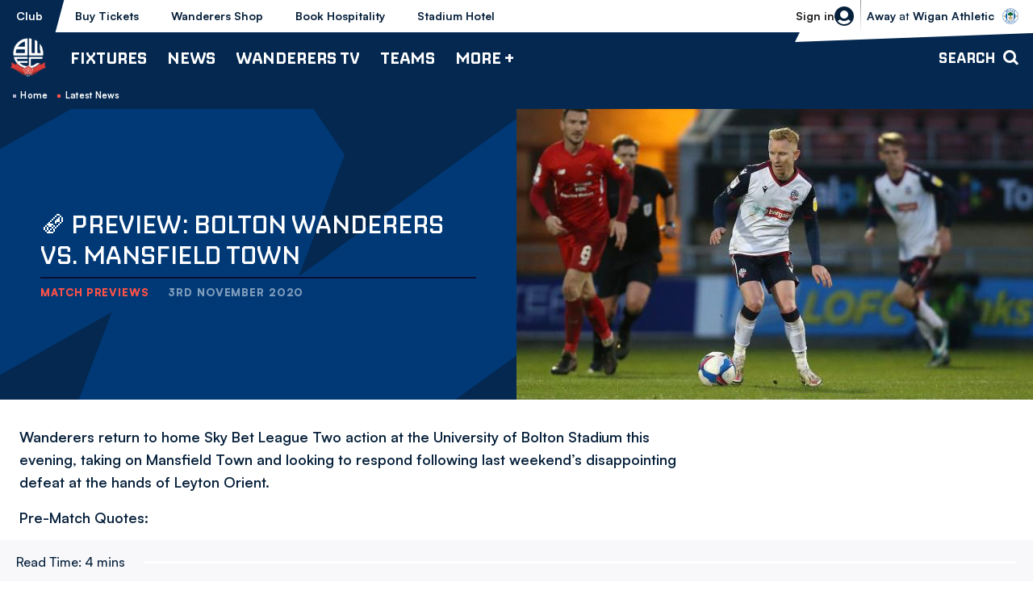

--- FILE ---
content_type: text/html; charset=UTF-8
request_url: https://www.bwfc.co.uk/news/2020/november/-preview-bolton-wanderers-vs.-mansfield-town
body_size: 19568
content:
<!DOCTYPE html>
<html lang="en" dir="ltr" prefix="og: https://ogp.me/ns#">
  <head>
    <meta charset="utf-8" />
<script async="async" src="https://pagead2.googlesyndication.com/tag/js/gpt.js"></script>
<script type="text/javascript">window.ClubcastRegistry = window.ClubcastRegistry || [];</script>
<meta name="apple-itunes-app" content="app-id=6450113315" />
<script type="text/javascript">(function(w,d,s,l,i){w[l]=w[l]||[];var f=d.getElementsByTagName(s)[0],e=d.createElement(s);e.async=true;
e.src='https://api.clubcast.co.uk/analytics/cda.js?id='+i;f.parentNode.insertBefore(e,f);w.cde=w.cde||[];})
(window,document,'script','cda','bol');</script>
<meta name="description" content="Wanderers return to home Sky Bet League Two action at the University of Bolton Stadium this evening, taking on Mansfield Town and looking to respond following last weekend’s disappointing defeat at the hands of Leyton Orient." />
<link rel="canonical" href="https://www.bwfc.co.uk/news/2020/november/-preview-bolton-wanderers-vs.-mansfield-town" />
<link rel="image_src" href="https://cdn.bwfc.co.uk/sites/default/files/styles/og_image_style_2_1/public/archive/cs052_leyton_orient_bolton.jpg?h=27fbaeba&amp;itok=ZPj1m02f" />
<meta property="og:url" content="https://www.bwfc.co.uk/news/2020/november/-preview-bolton-wanderers-vs.-mansfield-town" />
<meta property="og:title" content="🗞️ Preview: Bolton Wanderers vs. Mansfield Town | Bolton Wanderers FC" />
<meta property="og:description" content="Wanderers return to home Sky Bet League Two action at the University of Bolton Stadium this evening, taking on Mansfield Town and looking to respond following last weekend’s disappointing defeat at the hands of Leyton Orient." />
<meta property="og:image" content="https://cdn.bwfc.co.uk/sites/default/files/styles/og_image_style_2_1/public/archive/cs052_leyton_orient_bolton.jpg?h=27fbaeba&amp;itok=ZPj1m02f" />
<meta name="twitter:card" content="summary_large_image" />
<meta name="twitter:title" content="🗞️ Preview: Bolton Wanderers vs. Mansfield Town | Bolton Wanderers FC" />
<meta name="twitter:description" content="Wanderers return to home Sky Bet League Two action at the University of Bolton Stadium this evening, taking on Mansfield Town and looking to respond following last weekend’s disappointing defeat at the hands of Leyton Orient." />
<meta name="twitter:image" content="https://cdn.bwfc.co.uk/sites/default/files/styles/og_image_style_2_1/public/archive/cs052_leyton_orient_bolton.jpg?h=27fbaeba&amp;itok=ZPj1m02f" />
<meta name="msapplication-TileColor" content="#003671" />
<meta name="theme-color" content="#ffffff" />
<meta name="Generator" content="Drupal 10 (https://www.drupal.org)" />
<meta name="MobileOptimized" content="width" />
<meta name="HandheldFriendly" content="true" />
<meta name="viewport" content="width=device-width, initial-scale=1.0" />
<link rel="manifest" href="/site.webmanifest" />
<link rel="apple-touch-icon" sizes="180x180" href="https://cdn.bwfc.co.uk/sites/default/files/favicons/apple-touch-icon.png" />
<link rel="icon" type="image/png" sizes="32x32" href="https://cdn.bwfc.co.uk/sites/default/files/favicons/favicon-32x32.png" />
<link rel="icon" type="image/png" sizes="16x16" href="https://cdn.bwfc.co.uk/sites/default/files/favicons/favicon-16x16.png" />
<link rel="manifest" href="https://cdn.bwfc.co.uk/sites/default/files/favicons/site.webmanifest" />
<link rel="mask-icon" href="https://cdn.bwfc.co.uk/sites/default/files/favicons/safari-pinned-tab.svg" color="#003671" />
<script>window.addEventListener('cc:onConsent', function(data) {
  if (data.detail.cookie.categories.includes('performance')) {
  (function(w,d,s,l,i){w[l]=w[l]||[];w[l].push({'gtm.start':new Date().getTime(),event:'gtm.js'});var f=d.getElementsByTagName(s)[0];var j=d.createElement(s);var dl=l!='dataLayer'?'&l='+l:'';j.src='https://www.googletagmanager.com/gtm.js?id='+i+dl+'';j.async=true;f.parentNode.insertBefore(j,f);})(window,document,'script','dataLayer','GTM-W3MC9CP');
  }
});</script>

    <title>🗞️ Preview: Bolton Wanderers vs. Mansfield Town | Bolton Wanderers FC</title>
    <link rel="stylesheet" media="all" href="/sites/default/files/css/css_JB_Wb-r59cGK4Nwcjq5gf_kp6PfbbmPiC_nSDas_kT4.css?delta=0&amp;language=en&amp;theme=bolton&amp;include=[base64]" />
<link rel="stylesheet" media="all" href="/sites/default/files/css/css_VXEKoHB27WKT7Xaoeo7OQXCkpXSzjwUVylDvQ7-PaAs.css?delta=1&amp;language=en&amp;theme=bolton&amp;include=[base64]" />
<link rel="stylesheet" media="all" href="/themes/custom/bolton/css/style.95619da527109b02a4c3.css?t8za0m" />
<link rel="stylesheet" media="all" href="https://fonts.googleapis.com/css2?family=Inter:wght@400;600;700;800;900&amp;display=swap" />
<link rel="stylesheet" media="all" href="/themes/custom/clubcast/css/global.6ace93b4ec09693eb2e8.css?t8za0m" />
<link rel="stylesheet" media="all" href="/themes/custom/clubcast/css/hero.a6530ef427af991a8bb4.css?t8za0m" />
<link rel="stylesheet" media="all" href="/themes/custom/bolton/css/global.ed068de03d7bb458aabe.css?t8za0m" />
<link rel="stylesheet" media="all" href="/themes/custom/clubcast/css/mega_navigation.91987d90033ba08536ba.css?t8za0m" />
<link rel="stylesheet" media="all" href="/themes/custom/bolton/css/mega_navigation.c942d838eb521b62c7b4.css?t8za0m" />
<link rel="stylesheet" media="all" href="/themes/custom/clubcast/css/node_article.d94a28abf337620acfb2.css?t8za0m" />
<link rel="stylesheet" media="all" href="/themes/custom/bolton/css/node_article.9a14eef9b7eb042adf66.css?t8za0m" />
<link rel="stylesheet" media="all" href="/themes/custom/clubcast/css/node_article_full.31d6cfe0d16ae931b73c.css?t8za0m" />
<link rel="stylesheet" media="all" href="/themes/custom/bolton/css/textarea.8a606ded7164ed23a807.css?t8za0m" />
<link rel="stylesheet" media="all" href="/themes/custom/bolton/css/cookie_consent.68eb5101544fa5c9ecab.css?t8za0m" />
<link rel="stylesheet" media="all" href="/themes/custom/bolton/css/inline_nav.9603afbca10fca6a7337.css?t8za0m" />
<link rel="stylesheet" media="all" href="/sites/default/files/css/css_3ENI8J10WVrw1TZBt2EatVUqKkzHuQleXir2ZNh8yd8.css?delta=15&amp;language=en&amp;theme=bolton&amp;include=[base64]" />

    <script src="/sites/default/files/asset_injector/js/migrated_header_scripts_0-e50260c1600f6e6b20bc557cd50f83eb.js?t8za0m"></script>

  </head>
  <body class="path-node page-node-type-article">
        <a href="#main-content" class="visually-hidden focusable skip-link">
      Skip to main content
    </a>
    
      <div class="dialog-off-canvas-main-canvas" data-off-canvas-main-canvas>
    <div class="layout-container">
            <header role="banner" class="m-header m-header--article">
      <div class="m-header__inner">
                  <div class="m-header__logo">
            <a href="https://www.bwfc.co.uk/" class="m-header__logo-link">
              <span class="show-for-sr">Back to homepage</span>
                <img src="/themes/custom/bolton/files/logo-white.webp"  alt="Bolton Wanderers FC" title="Back to home" />
            </a>
          </div>
                  <div class="m-header__top-hat">
          <nav class="m-auxiliary-nav">
        <ul class="m-auxiliary-nav__menu">
          <li class="m-auxiliary-nav__menu-item">
            <a href="https://www.bwfc.co.uk/" class="m-auxiliary-nav__menu-link m-auxiliary-nav__menu-link--active">Club</a>
          </li>
          <li class="m-auxiliary-nav__menu-item">
            <a href="https://www.eticketing.co.uk/bwfc" class="m-auxiliary-nav__menu-link" target="_blank">Buy Tickets</a>
          </li>
          <li class="m-auxiliary-nav__menu-item">
            <a href="https://www.bwfcdirect.co.uk" class="m-auxiliary-nav__menu-link" target="_blank">Wanderers Shop</a>
          </li>
          <li class="m-auxiliary-nav__menu-item m-auxiliary-nav__menu-hospitality">
            <a href="https://www.eticketing.co.uk/bwfc/Hospitality/LandingPage" class="m-auxiliary-nav__menu-link" target="_blank">Book Hospitality</a>
          </li>
          <li class="m-auxiliary-nav__menu-item m-auxiliary-nav__menu-hotel">
            <a href="https://www.boltonstadiumhotel.co.uk/" class="m-auxiliary-nav__menu-link" target="_blank">Stadium Hotel</a>
          </li>
        </ul>
      </nav>
      <div class="m-header__actions">
        <button class="m-header__actions-btn js--toggle-account-menu" aria-label="Toggle account menu">
          <svg width="24" height="24" viewBox="0 0 24 24" class="m-header__actions-icon m-header__actions-icon--open">
            <title>Login/register</title>
            <path d="m23.94 13.208-.012.11a12.022 12.022 0 0 1-.064.492l.024-.161a11.972 11.972 0 0 1-1.077 3.565 11.965 11.965 0 0 1-.466.87l.053-.09a12.011 12.011 0 0 1-.818 1.234l.021-.028a12.052 12.052 0 0 1-.232.3l.024-.03A11.978 11.978 0 0 1 12 24 12.001 12.001 0 0 1 .112 13.649l.024.161a11.995 11.995 0 0 1-.076-.602l-.01-.11A12.066 12.066 0 0 1 0 12C0 5.373 5.373 0 12 0s12 5.373 12 12c0 .116-.002.231-.005.346L24 12a12.219 12.219 0 0 1-.05 1.098l-.01.11zm-6.818 2.937-.067.056A7.967 7.967 0 0 1 12 18a7.963 7.963 0 0 1-5.122-1.855 12.017 12.017 0 0 0-2.854 1.889A9.986 9.986 0 0 0 12 22a9.984 9.984 0 0 0 7.974-3.965 11.957 11.957 0 0 0-2.852-1.89zM12 5a5 5 0 1 0 0 10 5 5 0 0 0 0-10z" fill="#06203B" fill-rule="evenodd"/>
          </svg>
          <svg aria-hidden="true" class="m-header__actions-icon m-header__actions-icon--close" width="24" height="24" viewBox="0 0 24 24" xmlns="http://www.w3.org/2000/svg">
            <path d="M19.425 4.782a1 1 0 0 1 0 1.415l-5.304 5.302 5.304 5.304a1 1 0 0 1 0 1.415l-.707.707a1 1 0 0 1-1.415 0L12 13.62l-5.302 5.304a1 1 0 0 1-1.415 0l-.707-.707a1 1 0 0 1 0-1.415L9.878 11.5 4.575 6.197a1 1 0 0 1 0-1.415l.707-.707a1 1 0 0 1 1.415 0l5.302 5.303 5.304-5.303a1 1 0 0 1 1.415 0l.707.707z" fill-rule="evenodd"/>
          </svg>
                      <span class="m-header__actions-text">Sign in</span>
                  </button>
        <nav class="m-header-account">
                              <ul class="m-header-account__menu m-header-account__menu--logged-out">
            <li class="m-header-account__cta-label">
              <span>Welcome</span>
            </li>
            <li class="m-header-account__cta m-header-account__cta--login menu-item">
              <a class="m-header__actions-link" href="https://www.bwfc.co.uk/user/login" aria-label="Login">
                Login
                <span class="menu-item-icon"></span>
              </a>
            </li>
            <li class="m-header-account__cta m-header-account__cta--register menu-item">
              <a class="m-header__actions-link" href="https://www.bwfc.co.uk/user/register" aria-label="Register">
                Register
                <span class="menu-item-icon"></span>
              </a>
            </li>
            <li class="m-header-account__cta m-header-account__cta--register menu-item">
              <a class="m-header__actions-link" href="https://www.bwfc.co.uk/user/password" aria-label="Forgot password">
                Forgot Password
                <span class="menu-item-icon"></span>
              </a>
            </li>
          </ul>
                  </nav>
      </div>
              <div class="m-header__fixture">
          <a href="/fixture/view/5756">
            <span>Wigan Athletic vs Bolton Wanderers</span>
          </a>
                      <div class="m-header__fixture-label text-uppercase">
              <strong>Away</strong> at <strong>Wigan Athletic</strong>
            </div>
                    <div class="m-header__fixture-crest">
              <img loading="lazy" sizes="300px" srcset="https://cdn.bwfc.co.uk/icons/team/light/1x/id/80.png?version=2026011501 100w, https://cdn.bwfc.co.uk/icons/team/light/2x/id/80.png?version=2026011501 200w, https://cdn.bwfc.co.uk/icons/team/light/3x/id/80.png?version=2026011501 300w" src="https://cdn.bwfc.co.uk/icons/team/light/1x/id/80.png?version=2026011501" alt="" />


          </div>
        </div>
            </div>
                  <div class="m-header__main">
                          <button class="m-hamburger js--toggle-menu" type="button" aria-label="Toggle site navigation">
                  <span class="m-hamburger__box" aria-hidden="true">
                    <span class="m-hamburger__inner"></span>
                  </span>
                <strong class="m-hamburger__label m-hamburger__label--open">Menu</strong>
                <strong class="m-hamburger__label m-hamburger__label--close">Close</strong>
              </button>
                                      <div class="m-header__nav">
                                                    <div class="region region-primary-menu">
    <nav role="navigation" aria-labelledby="block-bolton-mega-navigation-menu" id="block-bolton-mega-navigation" class="block block-menu navigation menu--mega-navigation m-main-nav">
            
  <h2 class="visually-hidden" id="block-bolton-mega-navigation-menu">Mega Navigation</h2>
  

        

                        <ul class="m-main-nav__menu">
                                                        <li class="menu-item menu-item--expanded">
                <a href="/fixture/list/68" title="Fixtures">
                  Fixtures
                  <span class="menu-item-icon"></span>
                </a>
                                                          <ul class="submenu">
                                                        <li class="menu-item menu-item--expanded">
                <a href="/fixture/list/68" title="First Team">
                  First Team
                  <span class="menu-item-icon"></span>
                </a>
                                                          <ul class="submenu">
                                                        <li class="menu-item">
                <a href="/fixture/list/68" title="Fixtures">
                  Fixtures
                  <span class="menu-item-icon"></span>
                </a>
                              </li>
                                                            <li class="menu-item">
                <a href="/table/68" title="League Table">
                  League Table
                  <span class="menu-item-icon"></span>
                </a>
                              </li>
                                
        </ul>
    
                              </li>
                                                            <li class="menu-item menu-item--expanded">
                <a href="/fixture/list/4" title="B Team">
                  B Team
                  <span class="menu-item-icon"></span>
                </a>
                                                          <ul class="submenu">
                                                        <li class="menu-item">
                <a href="/fixture/list/4" title="Fixtures">
                  Fixtures
                  <span class="menu-item-icon"></span>
                </a>
                              </li>
                                                            <li class="menu-item">
                <a href="/table/4" title="League Table">
                  League Table
                  <span class="menu-item-icon"></span>
                </a>
                              </li>
                                
        </ul>
    
                              </li>
                                                            <li class="menu-item menu-item--expanded">
                <a href="/fixture/list/143" title="Youth Team">
                  Youth Team
                  <span class="menu-item-icon"></span>
                </a>
                                                          <ul class="submenu">
                                                        <li class="menu-item">
                <a href="/fixture/list/143" title="Fixtures">
                  Fixtures
                  <span class="menu-item-icon"></span>
                </a>
                              </li>
                                                            <li class="menu-item">
                <a href="/table/143" title="League Table">
                  League Table
                  <span class="menu-item-icon"></span>
                </a>
                              </li>
                                
        </ul>
    
                              </li>
                                                            <li class="menu-item menu-item--expanded">
                <a href="/fixture/list/861" title="Women">
                  Women
                  <span class="menu-item-icon"></span>
                </a>
                                                          <ul class="submenu">
                                                        <li class="menu-item">
                <a href="/fixture/list/861" title="Fixtures">
                  Fixtures
                  <span class="menu-item-icon"></span>
                </a>
                              </li>
                                                            <li class="menu-item">
                <a href="https://fulltime.thefa.com/table.html?league=4674028&amp;selectedSeason=382925243&amp;selectedDivision=319275546&amp;selectedCompetition=0&amp;selectedFixtureGroupKey=1_416501658" title="League Table">
                  League Table
                  <span class="menu-item-icon"></span>
                </a>
                              </li>
                                
        </ul>
    
                              </li>
                                
        </ul>
    
                              </li>
                                                            <li class="menu-item menu-item--expanded">
                <a href="/news" title="News">
                  News
                  <span class="menu-item-icon"></span>
                </a>
                                                          <ul class="submenu">
                                                        <li class="menu-item menu-item--expanded">
                <a href="/news?category=All&amp;field_tags_target_id=All" title="Team News">
                  Team News
                  <span class="menu-item-icon"></span>
                </a>
                                                          <ul class="submenu">
                                                        <li class="menu-item">
                <a href="/news?category=All&amp;field_tags_target_id=1283" title="First Team">
                  First Team
                  <span class="menu-item-icon"></span>
                </a>
                              </li>
                                                            <li class="menu-item">
                <a href="/news?category=All&amp;field_tags_target_id=1284" title="B Team">
                  B Team
                  <span class="menu-item-icon"></span>
                </a>
                              </li>
                                                            <li class="menu-item">
                <a href="/news?category=All&amp;field_tags_target_id=1285" title="Youth Team">
                  Youth Team
                  <span class="menu-item-icon"></span>
                </a>
                              </li>
                                                            <li class="menu-item">
                <a href="/news?category=2159&amp;field_tags_target_id=All" title="Women&#039;s Team">
                  Women's Team
                  <span class="menu-item-icon"></span>
                </a>
                              </li>
                                
        </ul>
    
                              </li>
                                                            <li class="menu-item menu-item--expanded">
                <a href="/news?category=All&amp;field_tags_target_id=All" title="Categories">
                  Categories
                  <span class="menu-item-icon"></span>
                </a>
                                                          <ul class="submenu">
                                                        <li class="menu-item">
                <a href="/news?category=1250&amp;field_tags_target_id=All" title="Club">
                  Club
                  <span class="menu-item-icon"></span>
                </a>
                              </li>
                                                            <li class="menu-item">
                <a href="/news?category=1256&amp;field_tags_target_id=All" title="Community">
                  Community
                  <span class="menu-item-icon"></span>
                </a>
                              </li>
                                                            <li class="menu-item">
                <a href="/news?category=1258&amp;field_tags_target_id=All" title="Commercial">
                  Commercial
                  <span class="menu-item-icon"></span>
                </a>
                              </li>
                                                            <li class="menu-item">
                <a href="/news?category=1254&amp;field_tags_target_id=All" title="Interviews">
                  Interviews
                  <span class="menu-item-icon"></span>
                </a>
                              </li>
                                
        </ul>
    
                              </li>
                                                            <li class="menu-item menu-item--expanded">
                <a href="/news?category=1257&amp;field_tags_target_id=All" title="Fixture News">
                  Fixture News
                  <span class="menu-item-icon"></span>
                </a>
                                                          <ul class="submenu">
                                                        <li class="menu-item">
                <a href="/news?category=1253&amp;field_tags_target_id=All" title="Match Previews">
                  Match Previews
                  <span class="menu-item-icon"></span>
                </a>
                              </li>
                                                            <li class="menu-item">
                <a href="/news?category=1252&amp;field_tags_target_id=All" title="Match Reports">
                  Match Reports
                  <span class="menu-item-icon"></span>
                </a>
                              </li>
                                                            <li class="menu-item">
                <a href="/news?category=1251&amp;field_tags_target_id=All" title="Ticketing">
                  Ticketing
                  <span class="menu-item-icon"></span>
                </a>
                              </li>
                                
        </ul>
    
                              </li>
                                
        </ul>
    
                              </li>
                                                            <li class="menu-item menu-item--expanded">
                <a href="/wanderers-tv" title="Wanderers TV">
                  Wanderers TV
                  <span class="menu-item-icon"></span>
                </a>
                                                          <ul class="submenu">
                                                        <li class="menu-item menu-item--expanded">
                <a href="/wanderers-tv" title="Watch">
                  Watch
                  <span class="menu-item-icon"></span>
                </a>
                                                          <ul class="submenu">
                                                        <li class="menu-item">
                <a href="https://www.bwfc.co.uk/video/live" title="Watch\Listen Live">
                  Watch\Listen Live
                  <span class="menu-item-icon"></span>
                </a>
                              </li>
                                                            <li class="menu-item">
                <a href="/video/section?feed=da07d8c8-f228-4932-8514-ab9a40419f37&amp;section=15379c45-b9fa-4b7e-881f-0d8d255684cf" title="Latest">
                  Latest
                  <span class="menu-item-icon"></span>
                </a>
                              </li>
                                                            <li class="menu-item">
                <a href="/video/section?feed=da07d8c8-f228-4932-8514-ab9a40419f37&amp;section=ee83d52a-14fc-44ff-a699-3b415640a0a5" title="Highlights">
                  Highlights
                  <span class="menu-item-icon"></span>
                </a>
                              </li>
                                                            <li class="menu-item">
                <a href="/video/section?feed=da07d8c8-f228-4932-8514-ab9a40419f37&amp;section=9d74d5f7-cfde-4e8e-8e4a-0b7341fa5a15" title="Extended Highlights">
                  Extended Highlights
                  <span class="menu-item-icon"></span>
                </a>
                              </li>
                                                            <li class="menu-item">
                <a href="/wanderers-tv" title="Full Match Replays">
                  Full Match Replays
                  <span class="menu-item-icon"></span>
                </a>
                              </li>
                                                            <li class="menu-item">
                <a href="/video/section?feed=da07d8c8-f228-4932-8514-ab9a40419f37&amp;section=7bae00a1-5948-4de6-be31-ffd8312a1977" title="Manager Interviews">
                  Manager Interviews
                  <span class="menu-item-icon"></span>
                </a>
                              </li>
                                                            <li class="menu-item">
                <a href="/video/section?feed=da07d8c8-f228-4932-8514-ab9a40419f37&amp;section=73acf28a-c043-4c73-9680-efd84b17ef2c" title="Player Interviews">
                  Player Interviews
                  <span class="menu-item-icon"></span>
                </a>
                              </li>
                                                            <li class="menu-item">
                <a href="/video/section?feed=da07d8c8-f228-4932-8514-ab9a40419f37&amp;section=e6335ac2-5ba5-41a1-81ef-4e2fa68834dc" title="Women&#039;s Team">
                  Women's Team
                  <span class="menu-item-icon"></span>
                </a>
                              </li>
                                                            <li class="menu-item">
                <a href="/video/section?feed=da07d8c8-f228-4932-8514-ab9a40419f37&amp;section=56b82491-c36c-4aee-b230-5312aa433acb" title="Inside Matchday">
                  Inside Matchday
                  <span class="menu-item-icon"></span>
                </a>
                              </li>
                                                            <li class="menu-item">
                <a href="/video/section?feed=da07d8c8-f228-4932-8514-ab9a40419f37&amp;section=525aa2b3-dad1-4f07-ac4b-eeb827f45e9b" title="Behind The Scenes">
                  Behind The Scenes
                  <span class="menu-item-icon"></span>
                </a>
                              </li>
                                                            <li class="menu-item">
                <a href="/video/section?feed=da07d8c8-f228-4932-8514-ab9a40419f37&amp;section=b1355183-8631-4466-a3a6-8f601ba42f52" title="The Archive">
                  The Archive
                  <span class="menu-item-icon"></span>
                </a>
                              </li>
                                                            <li class="menu-item">
                <a href="/video/section?feed=da07d8c8-f228-4932-8514-ab9a40419f37&amp;section=fb898b0f-35c2-42ef-96df-6795fdbfb39c" title="The Vault">
                  The Vault
                  <span class="menu-item-icon"></span>
                </a>
                              </li>
                                
        </ul>
    
                              </li>
                                                            <li class="menu-item menu-item--expanded">
                <a href="/subscriptions-and-passes" title="Subscriptions &amp; Passes ">
                  Subscriptions & Passes 
                  <span class="menu-item-icon"></span>
                </a>
                                                          <ul class="submenu">
                                                        <li class="menu-item">
                <a href="/subscriptions-and-passes" title="Subscribe / Buy Passes">
                  Subscribe / Buy Passes
                  <span class="menu-item-icon"></span>
                </a>
                              </li>
                                
        </ul>
    
                              </li>
                                                            <li class="menu-item menu-item--expanded">
                <a href="" title="Key Information">
                  Key Information
                  <span class="menu-item-icon"></span>
                </a>
                                                          <ul class="submenu">
                                                        <li class="menu-item">
                <a href="/user/register" title="Create Wanderers Account">
                  Create Wanderers Account
                  <span class="menu-item-icon"></span>
                </a>
                              </li>
                                                            <li class="menu-item">
                <a href="/wanderers-tv/key-information/faqs" title="FAQs">
                  FAQs
                  <span class="menu-item-icon"></span>
                </a>
                              </li>
                                                            <li class="menu-item">
                <a href="/user/login" title="My Account">
                  My Account
                  <span class="menu-item-icon"></span>
                </a>
                              </li>
                                                            <li class="menu-item">
                <a href="/wanderers-tv/key-information/ts-and-cs" title="Ts and Cs ">
                  Ts and Cs 
                  <span class="menu-item-icon"></span>
                </a>
                              </li>
                                                            <li class="menu-item">
                <a href="/contact-wanderers-tv/contact" title="Contact">
                  Contact
                  <span class="menu-item-icon"></span>
                </a>
                              </li>
                                
        </ul>
    
                              </li>
                                
        </ul>
    
                              </li>
                                                            <li class="menu-item menu-item--expanded">
                <a href="/teams" title="Teams">
                  Teams
                  <span class="menu-item-icon"></span>
                </a>
                                                          <ul class="submenu">
                                                        <li class="menu-item menu-item--expanded">
                <a href="/squad/68" title="First Team">
                  First Team
                  <span class="menu-item-icon"></span>
                </a>
                                                          <ul class="submenu">
                                                        <li class="menu-item">
                <a href="/squad/68" title="Players">
                  Players
                  <span class="menu-item-icon"></span>
                </a>
                              </li>
                                                            <li class="menu-item">
                <a href="/staff/First%20Team" title="Management &amp; Staff">
                  Management & Staff
                  <span class="menu-item-icon"></span>
                </a>
                              </li>
                                                            <li class="menu-item">
                <a href="/news?category=All&amp;field_tags_target_id=1283" title="Team News">
                  Team News
                  <span class="menu-item-icon"></span>
                </a>
                              </li>
                                                            <li class="menu-item">
                <a href="/fixture/list/68" title="Fixtures">
                  Fixtures
                  <span class="menu-item-icon"></span>
                </a>
                              </li>
                                                            <li class="menu-item">
                <a href="/table/68" title="League Table">
                  League Table
                  <span class="menu-item-icon"></span>
                </a>
                              </li>
                                
        </ul>
    
                              </li>
                                                            <li class="menu-item menu-item--expanded">
                <a href="/staff/B%20Team" title="B Team">
                  B Team
                  <span class="menu-item-icon"></span>
                </a>
                                                          <ul class="submenu">
                                                        <li class="menu-item">
                <a href="/squad/4" title="Players">
                  Players
                  <span class="menu-item-icon"></span>
                </a>
                              </li>
                                                            <li class="menu-item">
                <a href="/staff/B%20Team" title="Management &amp; Staff">
                  Management & Staff
                  <span class="menu-item-icon"></span>
                </a>
                              </li>
                                                            <li class="menu-item">
                <a href="/news?category=All&amp;field_tags_target_id=1284" title="Team News">
                  Team News
                  <span class="menu-item-icon"></span>
                </a>
                              </li>
                                
        </ul>
    
                              </li>
                                                            <li class="menu-item menu-item--expanded">
                <a href="/staff/Youth%20Team" title="Youth Team">
                  Youth Team
                  <span class="menu-item-icon"></span>
                </a>
                                                          <ul class="submenu">
                                                        <li class="menu-item">
                <a href="/squad/143" title="Players">
                  Players
                  <span class="menu-item-icon"></span>
                </a>
                              </li>
                                                            <li class="menu-item">
                <a href="/staff/Youth%20Team" title="Management &amp; Staff">
                  Management & Staff
                  <span class="menu-item-icon"></span>
                </a>
                              </li>
                                                            <li class="menu-item">
                <a href="/news?category=All&amp;field_tags_target_id=1285" title="Team News">
                  Team News
                  <span class="menu-item-icon"></span>
                </a>
                              </li>
                                
        </ul>
    
                              </li>
                                                            <li class="menu-item menu-item--expanded">
                <a href="/squad/861" title="Women">
                  Women
                  <span class="menu-item-icon"></span>
                </a>
                                                          <ul class="submenu">
                                                        <li class="menu-item">
                <a href="/squad/861" title="Players">
                  Players
                  <span class="menu-item-icon"></span>
                </a>
                              </li>
                                                            <li class="menu-item">
                <a href="/staff/women" title="Management &amp; Staff">
                  Management & Staff
                  <span class="menu-item-icon"></span>
                </a>
                              </li>
                                
        </ul>
    
                              </li>
                                
        </ul>
    
                              </li>
                                                            <li class="menu-item menu-item--expanded">
                <a href="" title="More +">
                  More +
                  <span class="menu-item-icon"></span>
                </a>
                                                          <ul class="submenu">
                                                        <li class="menu-item menu-item--expanded">
                <a href="/club" title="Club">
                  Club
                  <span class="menu-item-icon"></span>
                </a>
                                                          <ul class="submenu">
                                                        <li class="menu-item">
                <a href="/club/history" title="History">
                  History
                  <span class="menu-item-icon"></span>
                </a>
                              </li>
                                                            <li class="menu-item">
                <a href="/club/honours" title="Honours">
                  Honours
                  <span class="menu-item-icon"></span>
                </a>
                              </li>
                                                            <li class="menu-item">
                <a href="/club/directory" title="Directory">
                  Directory
                  <span class="menu-item-icon"></span>
                </a>
                              </li>
                                                            <li class="menu-item">
                <a href="/club/policies-reports" title="Policies &amp; Reports">
                  Policies & Reports
                  <span class="menu-item-icon"></span>
                </a>
                              </li>
                                                            <li class="menu-item">
                <a href="/vacancies" title="Vacancies">
                  Vacancies
                  <span class="menu-item-icon"></span>
                </a>
                              </li>
                                                            <li class="menu-item">
                <a href="/club/equality-diversity-and-inclusion" title="Equality, Diversity and Inclusion">
                  Equality, Diversity and Inclusion
                  <span class="menu-item-icon"></span>
                </a>
                              </li>
                                                            <li class="menu-item">
                <a href="/club/one-wanderers-family-safeguarding" title="One Wanderers Family - Safeguarding">
                  One Wanderers Family - Safeguarding
                  <span class="menu-item-icon"></span>
                </a>
                              </li>
                                                            <li class="menu-item">
                <a href="/form/contact" title="Contact">
                  Contact
                  <span class="menu-item-icon"></span>
                </a>
                              </li>
                                                            <li class="menu-item">
                <a href="/club/company-details" title="Company Details">
                  Company Details
                  <span class="menu-item-icon"></span>
                </a>
                              </li>
                                
        </ul>
    
                              </li>
                                                            <li class="menu-item menu-item--expanded">
                <a href="/commercial" title="Commercial">
                  Commercial
                  <span class="menu-item-icon"></span>
                </a>
                                                          <ul class="submenu">
                                                        <li class="menu-item">
                <a href="https://www.wanderersmobile.co.uk/" title="Wanderers Mobile">
                  Wanderers Mobile
                  <span class="menu-item-icon"></span>
                </a>
                              </li>
                                                            <li class="menu-item">
                <a href="/more/commercial/matchday-sponsorship" title="Matchday Sponsorship">
                  Matchday Sponsorship
                  <span class="menu-item-icon"></span>
                </a>
                              </li>
                                                            <li class="menu-item">
                <a href="/more/commercial/player-sponsorship" title="Player Sponsorship">
                  Player Sponsorship
                  <span class="menu-item-icon"></span>
                </a>
                              </li>
                                                            <li class="menu-item">
                <a href="/commercial/advertising" title="Advertising">
                  Advertising
                  <span class="menu-item-icon"></span>
                </a>
                              </li>
                                                            <li class="menu-item">
                <a href="/commercial/business-partnerships-leds" title="Business Partnerships (LEDs)">
                  Business Partnerships (LEDs)
                  <span class="menu-item-icon"></span>
                </a>
                              </li>
                                                            <li class="menu-item">
                <a href="https://www.bwfc.co.uk/stadium-tours" title="Stadium Tours">
                  Stadium Tours
                  <span class="menu-item-icon"></span>
                </a>
                              </li>
                                                            <li class="menu-item">
                <a href="/commercial/wanderers-business-club" title="Wanderers Business Club">
                  Wanderers Business Club
                  <span class="menu-item-icon"></span>
                </a>
                              </li>
                                                            <li class="menu-item">
                <a href="/commercial/club-partners" title="Club Partners">
                  Club Partners
                  <span class="menu-item-icon"></span>
                </a>
                              </li>
                                                            <li class="menu-item">
                <a href="/commercial/international-football-development" title="International Football Development">
                  International Football Development
                  <span class="menu-item-icon"></span>
                </a>
                              </li>
                                                            <li class="menu-item">
                <a href="/commercial/fan-stones" title="Fan Stones">
                  Fan Stones
                  <span class="menu-item-icon"></span>
                </a>
                              </li>
                                
        </ul>
    
                              </li>
                                                            <li class="menu-item menu-item--expanded">
                <a href="/club-bolton" title="Club Bolton">
                  Club Bolton
                  <span class="menu-item-icon"></span>
                </a>
                                                          <ul class="submenu">
                                                        <li class="menu-item">
                <a href="/more/club-bolton/202526-seasonal-hospitality" title="2025/26 | Seasonal Hospitality">
                  2025/26 | Seasonal Hospitality
                  <span class="menu-item-icon"></span>
                </a>
                              </li>
                                                            <li class="menu-item">
                <a href="/match-match-hospitality" title="Match-by-Match Hospitality">
                  Match-by-Match Hospitality
                  <span class="menu-item-icon"></span>
                </a>
                              </li>
                                                            <li class="menu-item">
                <a href="/more/club-bolton/202425-hospitality/weddings-whites" title="Weddings at Whites">
                  Weddings at Whites
                  <span class="menu-item-icon"></span>
                </a>
                              </li>
                                                            <li class="menu-item">
                <a href="/commercial/club-bolton/upcoming-events" title="Upcoming Events">
                  Upcoming Events
                  <span class="menu-item-icon"></span>
                </a>
                              </li>
                                                            <li class="menu-item">
                <a href="/commercial/club-bolton/conferences" title="Conferences">
                  Conferences
                  <span class="menu-item-icon"></span>
                </a>
                              </li>
                                                            <li class="menu-item">
                <a href="/commercial/club-bolton/boxoso-premier-suite" title="Boxoso Premier Suite">
                  Boxoso Premier Suite
                  <span class="menu-item-icon"></span>
                </a>
                              </li>
                                                            <li class="menu-item">
                <a href="https://www.bwfc.co.uk/commercial/club-bolton/christmas-2025" title="Christmas 2025">
                  Christmas 2025
                  <span class="menu-item-icon"></span>
                </a>
                              </li>
                                                            <li class="menu-item">
                <a href="/more/club-bolton/enquire-now" title="Enquire Now">
                  Enquire Now
                  <span class="menu-item-icon"></span>
                </a>
                              </li>
                                
        </ul>
    
                              </li>
                                                            <li class="menu-item menu-item--expanded">
                <a href="/fans" title="Fans">
                  Fans
                  <span class="menu-item-icon"></span>
                </a>
                                                          <ul class="submenu">
                                                        <li class="menu-item">
                <a href="/fans" title="Fan &amp; Visitor Information">
                  Fan & Visitor Information
                  <span class="menu-item-icon"></span>
                </a>
                              </li>
                                                            <li class="menu-item">
                <a href="/fans/junior-whites" title="Junior Whites">
                  Junior Whites
                  <span class="menu-item-icon"></span>
                </a>
                              </li>
                                                            <li class="menu-item">
                <a href="/fans/matchday-buses" title="Matchday Buses">
                  Matchday Buses
                  <span class="menu-item-icon"></span>
                </a>
                              </li>
                                                            <li class="menu-item">
                <a href="/fans/fan-requests" title="Fan Requests">
                  Fan Requests
                  <span class="menu-item-icon"></span>
                </a>
                              </li>
                                                            <li class="menu-item">
                <a href="/fans/bwfc-supporters-trust" title="BWFC Supporters&#039; Trust">
                  BWFC Supporters' Trust
                  <span class="menu-item-icon"></span>
                </a>
                              </li>
                                                            <li class="menu-item">
                <a href="/fans/supporter-charter" title="Supporter Charter">
                  Supporter Charter
                  <span class="menu-item-icon"></span>
                </a>
                              </li>
                                                            <li class="menu-item">
                <a href="/fans/disabled-supporters" title="Disabled Supporters ">
                  Disabled Supporters 
                  <span class="menu-item-icon"></span>
                </a>
                              </li>
                                                            <li class="menu-item">
                <a href="/fans/bwda-lotteries" title="BWDA Lotteries">
                  BWDA Lotteries
                  <span class="menu-item-icon"></span>
                </a>
                              </li>
                                                            <li class="menu-item">
                <a href="https://cdn.bwfc.co.uk/sites/default/files/2025-07/Bolton%20Wanderers%20Fan%20Engagement%20Plan%202526.pdf" title="Fan Engagement Plan 2025/26">
                  Fan Engagement Plan 2025/26
                  <span class="menu-item-icon"></span>
                </a>
                              </li>
                                                            <li class="menu-item">
                <a href="/more/fans/one-wanderers-family" title="One Wanderers Family ">
                  One Wanderers Family 
                  <span class="menu-item-icon"></span>
                </a>
                              </li>
                                
        </ul>
    
                              </li>
                                                            <li class="menu-item menu-item--expanded">
                <a href="/tickets" title="Tickets">
                  Tickets
                  <span class="menu-item-icon"></span>
                </a>
                                                          <ul class="submenu">
                                                        <li class="menu-item">
                <a href="https://www.bwfc.co.uk/news/flexi-tickets-memberships-launched" title="2025/26 Flexi Tickets">
                  2025/26 Flexi Tickets
                  <span class="menu-item-icon"></span>
                </a>
                              </li>
                                                            <li class="menu-item menu-item--expanded">
                <a href="https://cdn.bwfc.co.uk/sites/default/files/2025-08/Bolton%20Wanderers%20Home%20Supporter%20Guide.pdf" title="Home Supporter Guide">
                  Home Supporter Guide
                  <span class="menu-item-icon"></span>
                </a>
                                                          <ul class="submenu">
                                                        <li class="menu-item">
                <a href="https://cdn.bwfc.co.uk/sites/default/files/2025-10/25%2026%20Away%20Fans%20guide.pdf" title="Away Supporter Guide">
                  Away Supporter Guide
                  <span class="menu-item-icon"></span>
                </a>
                              </li>
                                
        </ul>
    
                              </li>
                                                            <li class="menu-item">
                <a href="/official-membership" title="Official Membership ">
                  Official Membership 
                  <span class="menu-item-icon"></span>
                </a>
                              </li>
                                                            <li class="menu-item">
                <a href="https://www.eticketing.co.uk/bwfc" title="Buy Tickets">
                  Buy Tickets
                  <span class="menu-item-icon"></span>
                </a>
                              </li>
                                
        </ul>
    
                              </li>
                                                            <li class="menu-item menu-item--expanded">
                <a href="/more-bwfc" title="More From BWFC">
                  More From BWFC
                  <span class="menu-item-icon"></span>
                </a>
                                                          <ul class="submenu">
                                                        <li class="menu-item">
                <a href="https://www.ebuyer.com/boltonwanderers" title="ebuyer Affiliate Program">
                  ebuyer Affiliate Program
                  <span class="menu-item-icon"></span>
                </a>
                              </li>
                                                            <li class="menu-item">
                <a href="https://www.bwitc.org.uk/" title="BWitC">
                  BWitC
                  <span class="menu-item-icon"></span>
                </a>
                              </li>
                                                            <li class="menu-item">
                <a href="https://www.boltonstadiumhotel.co.uk/" title="Bolton Stadium Hotel">
                  Bolton Stadium Hotel
                  <span class="menu-item-icon"></span>
                </a>
                              </li>
                                
        </ul>
    
                              </li>
                                
        </ul>
    
                              </li>
                                
        </ul>
    

  <div class="m-main-nav__mega-bg"></div>

  </nav>
<div class="views-exposed-form m-form-exposed m-search block block-views block-views-exposed-filter-blockcc-search-page-1" data-drupal-selector="views-exposed-form-cc-search-page-1" id="block-bolton-search">
  
    
      <form action="/search" method="get" id="views-exposed-form-cc-search-page-1" accept-charset="UTF-8">
  <div class="form--inline clearfix">
  <div class="js-form-item form-item js-form-type-textfield form-type-textfield js-form-item-results-for form-item-results-for">
      <label for="edit-results-for">Search</label>
        <input data-drupal-selector="edit-results-for" type="text" id="edit-results-for" name="results_for" value="" size="30" maxlength="128" class="form-text" />

        </div>
<div data-drupal-selector="edit-actions" class="form-actions js-form-wrapper form-wrapper" id="edit-actions"><input data-drupal-selector="edit-submit-cc-search" type="submit" id="edit-submit-cc-search" value="Apply" class="button js-form-submit form-submit" />
</div>

</div>

</form>

  </div>

  </div>

                                
              </div>
                                                  <div class="m-header__search">
                <button class="m-header__search-btn js--toggle-search" type="button" aria-label="Toggle search">
                    <span class="m-header__search-btn-text m-header__search-btn-text--open">Search</span>
  <span class="m-header__search-btn-text m-header__search-btn-text--close">Close</span>
                                      <svg aria-hidden="true" class="m-header__search-btn-icon js--toggle-search--open" width="24" height="24" viewBox="0 0 24 24" xmlns="http://www.w3.org/2000/svg">
    <title>Search Icon</title>
    <g fill="#fff" fill-rule="evenodd">
      <path d="M11 3a8 8 0 1 1 0 16 8 8 0 0 1 0-16zm0 3a5 5 0 1 0 0 10 5 5 0 0 0 0-10z"/>
      <path d="m14.61 16.232 2.122-2.121 4.596 4.596a1.5 1.5 0 0 1-2.12 2.121l-4.597-4.596z"/>
    </g>
  </svg>
                    <svg aria-hidden="true" class="m-header__search-btn-icon js--toggle-search--close" width="24" height="24" viewBox="0 0 24 24" xmlns="http://www.w3.org/2000/svg">
    <path d="M19.425 4.782a1 1 0 0 1 0 1.415l-5.304 5.302 5.304 5.304a1 1 0 0 1 0 1.415l-.707.707a1 1 0 0 1-1.415 0L12 13.62l-5.302 5.304a1 1 0 0 1-1.415 0l-.707-.707a1 1 0 0 1 0-1.415L9.878 11.5 4.575 6.197a1 1 0 0 1 0-1.415l.707-.707a1 1 0 0 1 1.415 0l5.302 5.303 5.304-5.303a1 1 0 0 1 1.415 0l.707.707z" fill="#fff" fill-rule="evenodd"/>
  </svg>
                </button>
              </div>
                      </div>
              </div>
    </header>
  
  
    <div class="region region-breadcrumb">
    <div id="block-bolton-breadcrumbs" class="block block-system block-system-breadcrumb-block">
  
    
        <nav role="navigation" aria-labelledby="system-breadcrumb" class="m-breadcrumb">
    <h2 id="system-breadcrumb" class="visually-hidden">Breadcrumb</h2>
    <ol class="m-breadcrumb__list">
          <li class="m-breadcrumb__item">
                  <a class="m-breadcrumb__link" href="/">Home</a>
              </li>
          <li class="m-breadcrumb__item">
                  <a class="m-breadcrumb__link" href="/news">Latest News</a>
              </li>
        </ol>
  </nav>

  </div>

  </div>


    <div class="region region-highlighted">
    <div data-drupal-messages-fallback class="hidden"></div>

  </div>

  

  <main role="main">
    <a id="main-content" tabindex="-1"></a>    <div class="layout-content">

                <div class="region region-content">
    <div id="block-bolton-content" class="block block-system block-system-main-block">
  
    
      

<article class="m-article node node--type-article node--promoted node--view-mode-full">
      <div class="m-article__hero">
              <div class="m-article__hero-content">
                                    <div class="m-article__category">
                <div class="m-article__category-inner">
                  Match Previews
                </div>
              </div>
                                            <h1 class="m-article__heading">🗞️ Preview: Bolton Wanderers vs. Mansfield Town</h1>
                                          <div class="m-article__date">
              <div class="m-article__date-inner">
                <span class="js--reltime" data-timestamp="1604404942">3rd November 2020</span>
              </div>
            </div>
                  </div>
                              <div class="m-article__hero-image">
              <div class="m-hero paragraph paragraph--type--hero-banner-fields paragraph--view-mode--default">
                  <div class="m-hero__media">
          
  <div class="field field--name-field-hero-image field--type-entity-reference field--label-hidden field__items">
        <div class="field__item">    <img loading="lazy" style="object-fit: cover; object-position: 50% 50%; font-family: &#039;object-fit:cover;object-position:50% 50%&#039;" srcset="https://cdn.bwfc.co.uk/sites/default/files/styles/cc_320x180/public/archive/cs052_leyton_orient_bolton.jpg?h=27fbaeba&amp;itok=YGNAbaS9 320w, https://cdn.bwfc.co.uk/sites/default/files/styles/cc_640x360/public/archive/cs052_leyton_orient_bolton.jpg?h=27fbaeba&amp;itok=LXO7RjB3 640w, https://cdn.bwfc.co.uk/sites/default/files/styles/cc_960x540/public/archive/cs052_leyton_orient_bolton.jpg?h=27fbaeba&amp;itok=c7UAFv47 960w, https://cdn.bwfc.co.uk/sites/default/files/styles/cc_1280x720/public/archive/cs052_leyton_orient_bolton.jpg?h=27fbaeba&amp;itok=pBSMeLS- 1280w, https://cdn.bwfc.co.uk/sites/default/files/styles/cc_1600x900/public/archive/cs052_leyton_orient_bolton.jpg?h=27fbaeba&amp;itok=0GO8jpxP 1600w, https://cdn.bwfc.co.uk/sites/default/files/styles/cc_2000x1125/public/archive/cs052_leyton_orient_bolton.jpg?h=27fbaeba&amp;itok=pGEgdvBj 2000w" sizes="(min-width: 768px) 50vw, 100vw" width="960" height="540" src="https://cdn.bwfc.co.uk/sites/default/files/styles/cc_960x540/public/archive/cs052_leyton_orient_bolton.jpg?h=27fbaeba&amp;itok=c7UAFv47" />


</div>
  </div>
                  </div>
            </div>

          </div>
                  </div>
      <div class="m-article__container">
                  <div class="m-article__sidebar">
          <div class="m-article__sidebar-inner"></div>
        </div>
      
                      <div class="m-article__content">
                      <div class="m-textarea paragraph paragraph--type--textarea paragraph--view-mode--default">
          
  <div class="clearfix text-formatted field field--name-field-main-text field--type-text-long field--label-hidden field__items">
        <div class="field__item"><p><strong>Wanderers return to home Sky Bet League Two action at the University of Bolton Stadium this evening, taking on Mansfield Town and looking to respond following last weekend’s disappointing defeat at the hands of Leyton Orient.</strong></p>
<p><strong>Pre-Match Quotes:&nbsp;</strong></p>
<p><strong>Ian Evatt:</strong>&nbsp;‘It’ll be a tough game. Just because they’re manager-less doesn’t necessarily mean that’s a good thing because sometimes you get reactions from teams when that happens. They’ve got good players there’s no two ways about it – they’re big spenders in this division.</p>
<p>‘We have to concentrate on ourselves and do what we do well. We have to start the game better for one. When we start games well this season. We’ve had good performances and good results off the back of it. We have to make sure we start the game fast, start it better than we did on Saturday and give ourselves a platform to grow into the game. Hopefully then we can get the right result.’</p>
<p><strong>&nbsp;</strong></p>
<p><strong>Richard Cooper [Caretaker Manager]:</strong> ‘We’ve had to focus on how hard the players can work in the training leading up to the Bolton game, but we’ve also had to make sure that we get some messages and pictures into the training.</p>
<p>‘We’ve done some work with Bolton in mind, we’ve got into the players and we’re fully focused on Bolton.’</p>
<p>&nbsp;</p>
<p><strong>How to watch:</strong></p>
<p>Wanderers supporters can watch the clash with Mansfield Town by purchasing an iFollow BWFC video match pass for just £10 you don’t have to miss a kick.</p>
<p>An iFollow BWFC video match pass will ensure supporters do not miss a minute of the action, with the entire match streamed through any compatible laptop, computer, tablet or mobile device in the United Kingdom.</p>
<p><strong>&nbsp;</strong></p>
<p><strong>Team News:</strong></p>
<p>Nathan Delfouneso will be assessed ahead of tonight’s fixture and he could yet be involved despite being replaced early in the weekend’s defeat at Leyton Orient.</p>
<p>Tom White returned from injury at the weekend and could be pushing for a start, whilst Ian Evatt declared Lloyd Isgrove and Shaun Miller fit enough to be included in the matchday squad.</p>
<p>Gethin Jones is also closing in on a return to action and could well make the squad. In the Mansfield Town camp, Mal Benning and Corey O’Keeffe will be assessed ahead of the match following their return from self-isolation periods, whilst Ryan Sweeney will miss out following a positive test for COVID-19 last week.</p>
<p>Ollie Clarke and Joe Riley will be absent with the duo continuing their recoveries from respective calf and knee injuries.</p>
<p><strong>&nbsp;</strong></p>
<p><strong>Bookies Odds:</strong></p>
<p><strong>Bolton win:&nbsp;</strong>13/8</p>
<p><strong>Draw:&nbsp;</strong>23/10</p>
<p><strong>Mansfield win:&nbsp;</strong>6/4</p>
<p><em>Correct as of 03/11/2020 (11.30am) on skybet.com</em></p>
<p>&nbsp;</p>
<p><strong>Form:</strong></p>
<p>Wanderers go into this evening’s game on the back of a 4-0 defeat at Leyton Orient last weekend, yet still hoping to make it back-to-back home victories following last week’s 1-0 victory against Bradford City.</p>
<p>Prior to Saturday’s loss in East London, Ian Evatt’s men had lost just a single league fixture since a home defeat to Newport County in late September.</p>
<p>Mansfield are still without a league victory this season, although they picked up a point in a 1-1 home draw with Walsall last time out. Prior to that, again on their own patch, they were beaten 4-2 by Barrow and it was a result that ultimately cost Graham Coughlan his job.</p>
<p><strong>&nbsp;</strong></p>
<p><strong>&nbsp;</strong></p>
<p><strong>Last time out:</strong></p>
<p>The last time the two teams met was back in April 1993 in Division Two at Field Mill. The two teams drew 1-1 with Mark Seagraves on the scoresheet for Wanderers who were ultimately promoted with Stoke City and West Bromwich Albion.</p>
<p>Fortunes were vastly different for Mansfield who were relegated to Division Three with Preston North End, Wigan Athletic and Chester City. In the earlier fixture between the Wanderers and the Stags at Burnden Park the previous month, Bruce Rioch’s side won 2-1 with Andy Walker scoring a brace.</p>
<p><strong>&nbsp;</strong></p>
<p><strong>Match Officials:</strong></p>
<p><strong>Referee:&nbsp;</strong>Andy Haines</p>
<p><strong>Assistant Referees:&nbsp;</strong>Matthew Smith and Joe Simpson</p>
<p><strong>Fourth Official:&nbsp;</strong><strong>Richard Bartlett</strong></p></div>
  </div>
      </div>

                                        </div>
      
              </div>
  <div class="m-progress-bar">
    <div class="m-progress-bar__label">
      <span class="m-progress__content-length">Read Time:</span> <span class="m-progress__time-length">4 mins</span>
    </div>
    <div class="m-progress-bar__outer">
      <div class="m-progress-bar__inner"></div>
    </div>
  </div>
</article>
          <div class="o-related-news field field--name-field-show-related-news field--type-boolean field--label-hidden field__items">
  
                <div class="field__item">
        
            </div>
          </div>

  
  </div>

  </div>

          </div>  </main>

      <footer role="contentinfo" class="m-footer">
      <div class="m-footer__inner">
                  <div class="m-footer__row">
            <div class="m-footer-cta">
              <div class="m-footer-cta__inner">
                                  <div class="m-footer-cta__block">
                                                              <div class="m-footer__founding-member">
    <div class="m-footer__founding-member-inner">
            <div class="m-footer__founding-member-content">
        <div class="m-footer__founding-member-header">
          <div class="m-footer__founding-member-flag m-footer__founding-member-flag--left">
            <img src="/themes/custom/bolton/files/flag-left.svg"  alt="Founding member flag" />
          </div>
          <h5 class="m-footer__founding-member-heading">One of the founding twelve</h5>
          <div class="m-footer__founding-member-flag m-footer__founding-member-flag--right">
            <img src="/themes/custom/bolton/files/flag-right.svg"  alt="Founding member flag" />
          </div>
        </div>
        <div class="m-footer__founding-member-body">
          <p>Formed in 1888 by Bolton Wanderers and 11 other founding members, the English Football League is the world's original league football competition.</p>
        </div>
      </div>
    </div>
  </div>
                  </div>
                                                                                  <div class="m-footer-cta__block">
                                                              <nav class="m-social">
    <ul class="m-social__menu">
      <li>
        <a href="https://www.facebook.com/officialbwfc/?locale=en_GB" rel="nofollow" target="_blank">
          <span class="m-social__menu-link-span">Facebook</span>
          <svg width="30" height="30" viewBox="0 0 30 30" xmlns="http://www.w3.org/2000/svg">
            <path d="M15 0c8.25 0 15 6.784 15 15.075C30 22.538 24.6 28.72 17.475 30l-.18-.147c.157-.023.314-.048.472-.077V19.267h3.326l.68-4.174h-4.006v-2.907c0-1.192.454-2.086 2.268-2.086H22V6.298C20.942 6.15 19.733 6 18.674 6c-3.476 0-5.895 2.087-5.895 5.814v3.28H9v4.173h3.779v10.51l.014.001-.268.222C5.4 28.719 0 22.538 0 15.075 0 6.785 6.75 0 15 0z" fill-rule="nonzero"/>
          </svg>
        </a>
      </li>
      <li>
        <a href="https://www.threads.net/@officialbwfc" rel="nofollow" target="_blank">
          <span class="m-social__menu-link-span">Threads</span>
          <svg width="32px" height="32px" viewBox="0 0 32 32" version="1.1" xmlns="http://www.w3.org/2000/svg" xmlns:xlink="http://www.w3.org/1999/xlink">
            <g id="Icon-/-Social-/-Threads" stroke="none" stroke-width="1" fill-rule="evenodd">
              <g id="Threads_(app)_logo" transform="translate(6, 4)" fill-rule="nonzero">
                <path d="M16.067125,11.1235375 C15.96375,11.0739875 15.85875,11.0263 15.752375,10.9806375 C15.567125,7.567275 13.702,5.613125 10.5702375,5.593125 C10.55605,5.5930375 10.5419375,5.5930375 10.52775,5.5930375 C8.65455,5.5930375 7.0966375,6.3926125 6.13775,7.8475875 L7.860125,9.0291 C8.57645,7.9422875 9.70065,7.7106 10.528575,7.7106 C10.5381375,7.7106 10.5477375,7.7106 10.5572,7.7106875 C11.588375,7.7172625 12.3665,8.017075 12.870125,8.60175 C13.236625,9.0274125 13.48175,9.615625 13.603125,10.357975 C12.688875,10.2025875 11.700125,10.1548125 10.643125,10.2154125 C7.6655875,10.386925 5.7513875,12.1234875 5.87995,14.5365 C5.9451875,15.7605 6.5549625,16.8135 7.596875,17.501375 C8.4778,18.082875 9.612375,18.36725 10.7915375,18.302875 C12.34875,18.2175 13.570375,17.623375 14.422625,16.537 C15.069875,15.712 15.47925,14.642875 15.66,13.29575 C16.402125,13.743625 16.952125,14.333 17.255875,15.0415 C17.772375,16.245875 17.8025,18.225 16.187625,19.8385 C14.77275,21.252 13.072,21.8635 10.5016875,21.882375 C7.650525,21.86125 5.494225,20.946875 4.0922625,19.164625 C2.7794375,17.49575 2.1009625,15.08525 2.07565,12 C2.1009625,8.914725 2.7794375,6.5042 4.0922625,4.8353375 C5.494225,3.0531125 7.6504875,2.13875 10.50165,2.1175625 C13.3735,2.1389125 15.567375,3.057675 17.023,4.8485 C17.73675,5.7267 18.274875,6.8311 18.629625,8.1187875 L20.648,7.580275 C20.218,5.995275 19.541375,4.6294625 18.620625,3.49675 C16.7545,1.200835 14.02525,0.0243935 10.5086875,0 L10.4946125,0 C6.9852,0.02430875 4.2865125,1.205225 2.4735375,3.5099125 C0.8602375,5.5608 0.02805,8.4144625 0,11.9915625 L0,12 L0,12.0084375 C0.02805,15.5855 0.8602375,18.43925 2.4735375,20.490125 C4.2865125,22.79475 6.9852,23.97575 10.4946125,24 L10.5086875,24 C13.62875,23.978375 15.828,23.1615 17.63975,21.351375 C20.010125,18.98325 19.93875,16.014875 19.1575,14.192625 C18.597,12.885875 17.528375,11.824525 16.067125,11.1235375 Z M10.6800625,16.188375 C9.3750625,16.261875 8.0193,15.676125 7.95245,14.4215 C7.9029,13.49125 8.614475,12.45325 10.76015,12.3296 C11.005875,12.315425 11.247,12.3085 11.483875,12.3085 C12.26325,12.3085 12.992375,12.3842125 13.65525,12.529125 C13.408,15.616875 11.95775,16.11825 10.6800625,16.188375 Z" id="Shape"></path>
              </g>
            </g>
          </svg>
        </a>
      </li>
      <li>
        <a href="https://uk.linkedin.com/company/bolton-wanderers-football-club" rel="nofollow" target="_blank">
          <span class="m-social__menu-link-span">LinkedIn</span>
          <svg xmlns="http://www.w3.org/2000/svg" width="24" height="24" viewBox="0 0 24 24">
            <path d="M19 0h-14c-2.761 0-5 2.239-5 5v14c0 2.761 2.239 5 5 5h14c2.762 0 5-2.239 5-5v-14c0-2.761-2.238-5-5-5zm-11 19h-3v-11h3v11zm-1.5-12.268c-.966 0-1.75-.79-1.75-1.764s.784-1.764 1.75-1.764 1.75.79 1.75 1.764-.783 1.764-1.75 1.764zm13.5 12.268h-3v-5.604c0-3.368-4-3.113-4 0v5.604h-3v-11h3v1.765c1.396-2.586 7-2.777 7 2.476v6.759z"/>
          </svg>
        </a>
      </li>
      <li>
        <a href="https://twitter.com/OfficialBWFC" rel="nofollow" target="_blank">
          <span class="m-social__menu-link-span">X (Twitter)</span>
          <svg width="32px" height="32px" viewBox="0 0 32 32">
            <title>X Icon</title>
              <g transform="translate(4, 4)" fill-rule="nonzero">
                <path d="M14.28326,10.38568 L23.2178,0 L21.1006,0 L13.34274,9.01774 L7.14656,0 L0,0 L9.36984,13.63642 L0,24.5274 L2.11732,24.5274 L10.30982,15.00436 L16.85344,24.5274 L24,24.5274 L14.28274,10.38568 L14.28326,10.38568 Z M11.3833,13.75656 L10.43394,12.39868 L2.88022,1.593888 L6.1323,1.593888 L12.22824,10.3137 L13.1776,11.67158 L21.1016,23.006 L17.84952,23.006 L11.3833,13.75708 L11.3833,13.75656 Z"></path>
              </g>
          </svg>
        </a>
      </li>
      <li>
        <a href="https://www.instagram.com/officialbwfc/" rel="nofollow" target="_blank">
          <span class="m-social__menu-link-span">Instagram</span>
            <svg width="28" height="28" viewBox="0 0 28 28" xmlns="http://www.w3.org/2000/svg">
              <path d="M14.655 0h.303l.812.002c1.41.003 2.146.013 2.804.033l.23.008c.304.011.606.025.968.041 1.49.068 2.508.305 3.398.65.921.359 1.702.837 2.48 1.616a6.863 6.863 0 0 1 1.615 2.48c.346.89.583 1.907.65 3.398.015.316.027.587.037.854l.008.229c.027.803.037 1.673.04 3.731v1.916c-.003 1.96-.012 2.842-.036 3.616l-.008.23c-.01.304-.024.606-.04.968-.068 1.49-.305 2.508-.651 3.398a6.862 6.862 0 0 1-1.615 2.48 6.863 6.863 0 0 1-2.48 1.615c-.89.346-1.908.583-3.398.65-.362.017-.664.03-.969.041l-.23.008c-.773.024-1.656.033-3.615.035h-1.916c-2.058-.002-2.928-.012-3.731-.039l-.229-.008c-.267-.01-.538-.022-.854-.036-1.49-.068-2.508-.305-3.399-.651a6.863 6.863 0 0 1-2.48-1.615 6.862 6.862 0 0 1-1.614-2.48c-.346-.89-.583-1.908-.651-3.398-.017-.362-.03-.664-.04-.969l-.009-.23a96.76 96.76 0 0 1-.033-2.803L0 14.958v-1.916l.002-.812c.003-1.493.014-2.231.037-2.92l.008-.228c.01-.267.023-.538.037-.854.068-1.49.305-2.508.65-3.399A6.863 6.863 0 0 1 2.35 2.35 6.862 6.862 0 0 1 4.83.736C5.72.389 6.736.152 8.227.085c.316-.015.587-.028.854-.038L9.311.04A91.72 91.72 0 0 1 12.23.002L13.042 0h1.613zm.313 2.523h-1.936c-2.862.002-3.352.02-4.69.08-1.364.063-2.106.291-2.599.483a4.337 4.337 0 0 0-1.61 1.047c-.49.49-.793.957-1.047 1.61-.192.493-.42 1.235-.482 2.6-.061 1.337-.079 1.827-.081 4.689v1.936c.002 2.862.02 3.351.08 4.689.063 1.365.291 2.106.483 2.6.254.653.557 1.12 1.047 1.61.49.49.957.793 1.61 1.047.493.191 1.235.42 2.6.482.369.016.673.03.98.04l.233.008c.665.02 1.421.03 2.916.032h.56l.304.001h2.192c2.374-.005 2.884-.025 4.129-.081 1.365-.063 2.106-.29 2.6-.482a4.337 4.337 0 0 0 1.61-1.048c.49-.49.793-.956 1.047-1.61.191-.493.42-1.234.482-2.599l.032-.75.009-.231a91.9 91.9 0 0 0 .039-3.149v-.56l.001-.304v-1.631l-.001-.56c-.003-1.495-.011-2.25-.032-2.916l-.007-.232a93.27 93.27 0 0 0-.041-.981c-.063-1.365-.29-2.107-.482-2.6a4.34 4.34 0 0 0-1.048-1.61 4.338 4.338 0 0 0-1.61-1.047c-.493-.192-1.234-.42-2.599-.482-1.338-.061-1.827-.079-4.69-.081zM14 7.5a7 7 0 1 1 0 14 7 7 0 0 1 0-14zm0 2.8c-2.21 0-4 1.88-4 4.2 0 2.32 1.79 4.2 4 4.2 2.209 0 4-1.88 4-4.2 0-2.32-1.791-4.2-4-4.2zM21.5 5a1.5 1.5 0 1 1 0 3 1.5 1.5 0 0 1 0-3z" fill-rule="nonzero"/>
            </svg>
        </a>
      </li>
      <li>
        <a href="https://www.tiktok.com/@officialbwfc" rel="nofollow" target="_blank">
          <span class="m-social__menu-link-span">TikTok</span>
          <svg width="24" height="28" viewBox="0 0 24 28" xmlns="http://www.w3.org/2000/svg">
            <path d="M7.53 27.953c-.496-.116-1.026-.198-1.51-.36a8.333 8.333 0 0 1-5.687-6.325 8.685 8.685 0 0 1 2.515-8.817 9.502 9.502 0 0 1 5.466-2.33c.427-.058.877-.081 1.338-.116v4.659c-.6.151-1.21.28-1.81.454a10.86 10.86 0 0 0-1.154.466 3.712 3.712 0 0 0-2.008 2.15 3.76 3.76 0 0 0 .174 2.952 4.166 4.166 0 0 0 2.66 2.385 4.118 4.118 0 0 0 3.51-.569 4.46 4.46 0 0 0 1.615-2.9c.121-.735.18-1.48.173-2.224V.14a1.176 1.176 0 0 1 0-.14h4.545a7.459 7.459 0 0 0 2.525 5.241 6.452 6.452 0 0 0 3.876 1.328v4.496a10.227 10.227 0 0 1-6.401-1.875v8.246a12.73 12.73 0 0 1-.566 3.948 9.211 9.211 0 0 1-5.697 6.127c-.64.198-1.291.362-1.95.489l-1.614-.047z" fill-rule="nonzero"/>
          </svg>
        </a>
      </li>
    </ul>
  </nav>
                  </div>
                              </div>
            </div>
          </div>
                          <div class="m-footer__row">
              <div class="region region-footer">
    <div id="block-bolton-ads" class="block block-block-content block-block-content25facf32-6329-4de0-ba89-b5bfdb154c81">
  
    
      
  <div class="clearfix text-formatted field field--name-body field--type-text-with-summary field--label-hidden field__items">
        <div class="field__item"><div style="display:flex;flex-flow:row wrap;justify-content:center;"><div style="flex:1 1 33.33%;max-width:250px;padding:0 8px;position:relative;"><a href="https://www.bwfc.co.uk/subscriptions-and-passes"><img alt="AD 1" data-entity-type="file" src="https://cdn.bwfc.co.uk/sites/default/files/inline-images/August%202023%20Website%20adverts.jpg"></a></div><div style="flex:1 1 33.33%;max-width:250px;padding:0 8px;position:relative;"><a href="https://www.bwfc.co.uk/commercial/club-bolton/club-bolton-hospitality"><img alt="AD 2" src="https://cdn.bwfc.co.uk/sites/default/files/2024-03/August%202023%20Website%20adverts3.jpg"></a></div></div><div style="display:flex;flex-flow:row wrap;justify-content:center;"><div style="flex:1 1 33.33%;margin:16px;max-width:350px;position:relative;"><a href="https://www.wanderersmobile.co.uk/"><img alt="Wanderers mobile" data-entity-type="file" src="https://cdn.bwfc.co.uk/sites/default/files/2025-12/z5lvudfixdewm3agg_ceyq83bkpq-wanderers-mobile-colour-on-white.png"></a></div></div></div>
  </div>
  </div>
<div class="cc-sponsors-logo block block-clubcast-core block-cc-sponsors-logo-block" id="block-sponsorslogoblockbasedonselectedlevels">
  
    
        <div class="m-footer-sponsors">
    <div class="m-footer-sponsors__inner">
              <div class="m-footer-sponsors__row m-footer-sponsors__row--primary">
          <ul class="m-footer-sponsors__list">
                          <li class="m-footer-sponsors__item">
                <div class="cc_sponsor_entity m-sponsor m-sponsor--light" role="contentinfo">
  <div class="m-sponsor__image">
    <a href="https&#x3A;&#x2F;&#x2F;www.toughsheet.co.uk&#x2F;" title="Toughsheet" data-id="16" rel="sponsored" onclick="window.cde&&window.cde.push(['sponsors','click',this.getAttribute('title'),null,{id1:this.getAttribute('data-id')}])">
      <article class="media media--type-cc-sponsor-entity media--view-mode-light">
  
      
  <div class="field field--name-field-media-cc-sponsor field--type-image field--label-hidden field__items">
        <div class="field__item">    <img loading="lazy" style="object-fit: cover; object-position: 50% 50%; font-family: &#039;object-fit:cover;object-position:50% 50%&#039;" srcset="https://cdn.bwfc.co.uk/sites/default/files/styles/medium/public/2023-09/toughsheet.png?itok=fUq0KIXM 220w" sizes="220px" width="220" height="134" src="https://cdn.bwfc.co.uk/sites/default/files/styles/medium/public/2023-09/toughsheet.png?itok=fUq0KIXM" alt="Toughsheet" />


</div>
  </div>
  </article>

    </a>
  </div>
</div>

              </li>
                          <li class="m-footer-sponsors__item">
                <div class="cc_sponsor_entity m-sponsor m-sponsor--light" role="contentinfo">
  <div class="m-sponsor__image">
    <a href="https&#x3A;&#x2F;&#x2F;www.victorianplumbing.co.uk&#x2F;" title="Victorian&#x20;Plumbing" data-id="12" rel="sponsored" onclick="window.cde&&window.cde.push(['sponsors','click',this.getAttribute('title'),null,{id1:this.getAttribute('data-id')}])">
      <article class="media media--type-cc-sponsor-entity media--view-mode-light">
  
      
  <div class="field field--name-field-media-cc-sponsor field--type-image field--label-hidden field__items">
        <div class="field__item">    <img loading="lazy" style="object-fit: cover; object-position: 50% 50%; font-family: &#039;object-fit:cover;object-position:50% 50%&#039;" srcset="https://cdn.bwfc.co.uk/sites/default/files/styles/medium/public/2023-09/victorian_pluming.png?itok=dg6HpO-a 220w" sizes="220px" width="220" height="134" src="https://cdn.bwfc.co.uk/sites/default/files/styles/medium/public/2023-09/victorian_pluming.png?itok=dg6HpO-a" alt="Victorian Plumbing" />


</div>
  </div>
  </article>

    </a>
  </div>
</div>

              </li>
                      </ul>
        </div>
              <div class="m-footer-sponsors__row m-footer-sponsors__row--secondary">
          <ul class="m-footer-sponsors__list">
                          <li class="m-footer-sponsors__item">
                <div class="cc_sponsor_entity m-sponsor m-sponsor--light" role="contentinfo">
  <div class="m-sponsor__image">
    <a href="https&#x3A;&#x2F;&#x2F;www.nationwidefrankingsense.co.uk&#x2F;" title="Franking&#x20;Sense" data-id="5" rel="sponsored" onclick="window.cde&&window.cde.push(['sponsors','click',this.getAttribute('title'),null,{id1:this.getAttribute('data-id')}])">
      <article class="media media--type-cc-sponsor-entity media--view-mode-light">
  
      
  <div class="field field--name-field-media-cc-sponsor field--type-image field--label-hidden field__items">
        <div class="field__item">    <img loading="lazy" style="object-fit: cover; object-position: 50% 50%; font-family: &#039;object-fit:cover;object-position:50% 50%&#039;" srcset="https://cdn.bwfc.co.uk/sites/default/files/styles/medium/public/2023-09/franking_sense.png?itok=oxA9KeGs 220w" sizes="220px" width="220" height="134" src="https://cdn.bwfc.co.uk/sites/default/files/styles/medium/public/2023-09/franking_sense.png?itok=oxA9KeGs" alt="Franking Sense" />


</div>
  </div>
  </article>

    </a>
  </div>
</div>

              </li>
                          <li class="m-footer-sponsors__item">
                <div class="cc_sponsor_entity m-sponsor m-sponsor--light" role="contentinfo">
  <div class="m-sponsor__image">
    <a href="https&#x3A;&#x2F;&#x2F;www.macron.com&#x2F;uk&#x2F;" title="Macron" data-id="14" rel="sponsored" onclick="window.cde&&window.cde.push(['sponsors','click',this.getAttribute('title'),null,{id1:this.getAttribute('data-id')}])">
      <article class="media media--type-cc-sponsor-entity media--view-mode-light">
  
      
  <div class="field field--name-field-media-cc-sponsor field--type-image field--label-hidden field__items">
        <div class="field__item">    <img loading="lazy" style="object-fit: cover; object-position: 50% 50%; font-family: &#039;object-fit:cover;object-position:50% 50%&#039;" srcset="https://cdn.bwfc.co.uk/sites/default/files/styles/medium/public/2023-09/macron.png?itok=GVghVfEb 220w" sizes="220px" width="220" height="134" src="https://cdn.bwfc.co.uk/sites/default/files/styles/medium/public/2023-09/macron.png?itok=GVghVfEb" alt="Macron" />


</div>
  </div>
  </article>

    </a>
  </div>
</div>

              </li>
                          <li class="m-footer-sponsors__item">
                <div class="cc_sponsor_entity m-sponsor m-sponsor--light" role="contentinfo">
  <div class="m-sponsor__image">
    <a href="https&#x3A;&#x2F;&#x2F;eventura.com&#x2F;" title="eventura" data-id="7" rel="sponsored" onclick="window.cde&&window.cde.push(['sponsors','click',this.getAttribute('title'),null,{id1:this.getAttribute('data-id')}])">
      <article class="media media--type-cc-sponsor-entity media--view-mode-light">
  
      
  <div class="field field--name-field-media-cc-sponsor field--type-image field--label-hidden field__items">
        <div class="field__item">    <img loading="lazy" style="object-fit: cover; object-position: 50% 50%; font-family: &#039;object-fit:cover;object-position:50% 50%&#039;" srcset="https://cdn.bwfc.co.uk/sites/default/files/styles/medium/public/2023-09/eventura.png?itok=ksIB-DHK 220w" sizes="220px" width="220" height="134" src="https://cdn.bwfc.co.uk/sites/default/files/styles/medium/public/2023-09/eventura.png?itok=ksIB-DHK" alt="Eventura" />


</div>
  </div>
  </article>

    </a>
  </div>
</div>

              </li>
                          <li class="m-footer-sponsors__item">
                <div class="cc_sponsor_entity m-sponsor m-sponsor--light" role="contentinfo">
  <div class="m-sponsor__image">
    <a href="https&#x3A;&#x2F;&#x2F;www.carrspasties.co.uk&#x2F;" title="Carrs&#x20;Pasties" data-id="6" rel="sponsored" onclick="window.cde&&window.cde.push(['sponsors','click',this.getAttribute('title'),null,{id1:this.getAttribute('data-id')}])">
      <article class="media media--type-cc-sponsor-entity media--view-mode-light">
  
      
  <div class="field field--name-field-media-cc-sponsor field--type-image field--label-hidden field__items">
        <div class="field__item">    <img loading="lazy" style="object-fit: cover; object-position: 50% 50%; font-family: &#039;object-fit:cover;object-position:50% 50%&#039;" srcset="https://cdn.bwfc.co.uk/sites/default/files/styles/medium/public/2023-09/carrspasties.png?itok=wuUTMh82 220w" sizes="220px" width="220" height="134" src="https://cdn.bwfc.co.uk/sites/default/files/styles/medium/public/2023-09/carrspasties.png?itok=wuUTMh82" alt="Carrs Pasties" />


</div>
  </div>
  </article>

    </a>
  </div>
</div>

              </li>
                          <li class="m-footer-sponsors__item">
                <div class="cc_sponsor_entity m-sponsor m-sponsor--light" role="contentinfo">
  <div class="m-sponsor__image">
    <a href="https&#x3A;&#x2F;&#x2F;www.kia.com&#x2F;uk&#x2F;dealers&#x2F;bolton&#x2F;" title="Kia&#x20;Bolton" data-id="8" rel="sponsored" onclick="window.cde&&window.cde.push(['sponsors','click',this.getAttribute('title'),null,{id1:this.getAttribute('data-id')}])">
      <article class="media media--type-cc-sponsor-entity media--view-mode-light">
  
      
  <div class="field field--name-field-media-cc-sponsor field--type-image field--label-hidden field__items">
        <div class="field__item">    <img loading="lazy" style="object-fit: cover; object-position: 50% 50%; font-family: &#039;object-fit:cover;object-position:50% 50%&#039;" srcset="https://cdn.bwfc.co.uk/sites/default/files/styles/medium/public/2023-09/kia_bolton.png?itok=O2nUqSJN 220w" sizes="220px" width="220" height="134" src="https://cdn.bwfc.co.uk/sites/default/files/styles/medium/public/2023-09/kia_bolton.png?itok=O2nUqSJN" alt="Bolton Kia" />


</div>
  </div>
  </article>

    </a>
  </div>
</div>

              </li>
                          <li class="m-footer-sponsors__item">
                <div class="cc_sponsor_entity m-sponsor m-sponsor--light" role="contentinfo">
  <div class="m-sponsor__image">
    <a href="https&#x3A;&#x2F;&#x2F;www.sefirst.com&#x2F;" title="Sustainable&#x20;Energy&#x20;First" data-id="33" rel="sponsored" onclick="window.cde&&window.cde.push(['sponsors','click',this.getAttribute('title'),null,{id1:this.getAttribute('data-id')}])">
      <article class="media media--type-cc-sponsor-entity media--view-mode-light">
  
      
  <div class="field field--name-field-media-cc-sponsor field--type-image field--label-hidden field__items">
        <div class="field__item">    <img loading="lazy" style="object-fit: cover; object-position: 50% 50%; font-family: &#039;object-fit:cover;object-position:50% 50%&#039;" srcset="https://cdn.bwfc.co.uk/sites/default/files/styles/medium/public/2023-09/sustainable_energy_first.png?itok=wpEEuvgv 220w" sizes="220px" width="220" height="134" src="https://cdn.bwfc.co.uk/sites/default/files/styles/medium/public/2023-09/sustainable_energy_first.png?itok=wpEEuvgv" alt="Sustainable Energy First" />


</div>
  </div>
  </article>

    </a>
  </div>
</div>

              </li>
                          <li class="m-footer-sponsors__item">
                <div class="cc_sponsor_entity m-sponsor m-sponsor--light" role="contentinfo">
  <div class="m-sponsor__image">
    <a href="https&#x3A;&#x2F;&#x2F;www.leasingoptions.co.uk&#x2F;" title="Leasing&#x20;options" data-id="15" rel="sponsored" onclick="window.cde&&window.cde.push(['sponsors','click',this.getAttribute('title'),null,{id1:this.getAttribute('data-id')}])">
      <article class="media media--type-cc-sponsor-entity media--view-mode-light">
  
      
  <div class="field field--name-field-media-cc-sponsor field--type-image field--label-hidden field__items">
        <div class="field__item">    <img loading="lazy" style="object-fit: cover; object-position: 50% 50%; font-family: &#039;object-fit:cover;object-position:50% 50%&#039;" srcset="https://cdn.bwfc.co.uk/sites/default/files/styles/medium/public/2023-09/leasing_options.png?itok=-RDj2Vn9 220w" sizes="220px" width="220" height="134" src="https://cdn.bwfc.co.uk/sites/default/files/styles/medium/public/2023-09/leasing_options.png?itok=-RDj2Vn9" alt="Leasing Options" />


</div>
  </div>
  </article>

    </a>
  </div>
</div>

              </li>
                          <li class="m-footer-sponsors__item">
                <div class="cc_sponsor_entity m-sponsor m-sponsor--light" role="contentinfo">
  <div class="m-sponsor__image">
    <a href="https&#x3A;&#x2F;&#x2F;appliednutrition.uk&#x2F;" title="Applied&#x20;Nutrition" data-id="18" rel="sponsored" onclick="window.cde&&window.cde.push(['sponsors','click',this.getAttribute('title'),null,{id1:this.getAttribute('data-id')}])">
      <article class="media media--type-cc-sponsor-entity media--view-mode-light">
  
      
  <div class="field field--name-field-media-cc-sponsor field--type-image field--label-hidden field__items">
        <div class="field__item">    <img loading="lazy" style="object-fit: cover; object-position: 50% 50%; font-family: &#039;object-fit:cover;object-position:50% 50%&#039;" srcset="https://cdn.bwfc.co.uk/sites/default/files/styles/medium/public/2023-09/applied_nutrition.png?itok=aOhwUQOe 220w" sizes="220px" width="220" height="134" src="https://cdn.bwfc.co.uk/sites/default/files/styles/medium/public/2023-09/applied_nutrition.png?itok=aOhwUQOe" alt="Applied Nutrition" />


</div>
  </div>
  </article>

    </a>
  </div>
</div>

              </li>
                          <li class="m-footer-sponsors__item">
                <div class="cc_sponsor_entity m-sponsor m-sponsor--light" role="contentinfo">
  <div class="m-sponsor__image">
    <a href="https&#x3A;&#x2F;&#x2F;www.theboltonnews.co.uk&#x2F;" title="Bolton&#x20;News" data-id="13" rel="sponsored" onclick="window.cde&&window.cde.push(['sponsors','click',this.getAttribute('title'),null,{id1:this.getAttribute('data-id')}])">
      <article class="media media--type-cc-sponsor-entity media--view-mode-light">
  
      
  <div class="field field--name-field-media-cc-sponsor field--type-image field--label-hidden field__items">
        <div class="field__item">    <img loading="lazy" style="object-fit: cover; object-position: 50% 50%; font-family: &#039;object-fit:cover;object-position:50% 50%&#039;" srcset="https://cdn.bwfc.co.uk/sites/default/files/styles/medium/public/2023-09/bolton_news.png?itok=ZOxepPhG 220w" sizes="220px" width="220" height="134" src="https://cdn.bwfc.co.uk/sites/default/files/styles/medium/public/2023-09/bolton_news.png?itok=ZOxepPhG" alt="The Bolton News" />


</div>
  </div>
  </article>

    </a>
  </div>
</div>

              </li>
                          <li class="m-footer-sponsors__item">
                <div class="cc_sponsor_entity m-sponsor m-sponsor--light" role="contentinfo">
  <div class="m-sponsor__image">
    <a href="https&#x3A;&#x2F;&#x2F;www.davidlloyd.co.uk" title="David&#x20;Lloyd" data-id="41" rel="sponsored" onclick="window.cde&&window.cde.push(['sponsors','click',this.getAttribute('title'),null,{id1:this.getAttribute('data-id')}])">
      <article class="media media--type-cc-sponsor-entity media--view-mode-light">
  
      
  <div class="field field--name-field-media-cc-sponsor field--type-image field--label-hidden field__items">
        <div class="field__item">    <img loading="lazy" style="object-fit: cover; object-position: 50% 50%; font-family: &#039;object-fit:cover;object-position:50% 50%&#039;" srcset="https://cdn.bwfc.co.uk/sites/default/files/styles/medium/public/2023-09/david_lloyd3x.png?itok=OCDVQINL 220w" sizes="220px" width="220" height="134" src="https://cdn.bwfc.co.uk/sites/default/files/styles/medium/public/2023-09/david_lloyd3x.png?itok=OCDVQINL" alt="David Lloyd" />


</div>
  </div>
  </article>

    </a>
  </div>
</div>

              </li>
                          <li class="m-footer-sponsors__item">
                <div class="cc_sponsor_entity m-sponsor m-sponsor--light" role="contentinfo">
  <div class="m-sponsor__image">
    <a href="https&#x3A;&#x2F;&#x2F;whitesbeaconsfield.co.uk&#x2F;&#x3F;utm_source&#x3D;bing&amp;utm_medium&#x3D;paid&amp;utm_campaign&#x3D;482407337&amp;utm_content&#x3D;1234751899100681&amp;utm_term&#x3D;whites&#x25;20beaconsfield&amp;gadid&#x3D;&amp;msclkid&#x3D;8eb47bb49db6138706891e692c302454" title="Whites&#x20;Beaconsfield" data-id="50" rel="sponsored" onclick="window.cde&&window.cde.push(['sponsors','click',this.getAttribute('title'),null,{id1:this.getAttribute('data-id')}])">
      <article class="media media--type-cc-sponsor-entity media--view-mode-light">
  
      
  <div class="field field--name-field-media-cc-sponsor field--type-image field--label-hidden field__items">
        <div class="field__item">    <img loading="lazy" style="object-fit: cover; object-position: 50% 50%; font-family: &#039;object-fit:cover;object-position:50% 50%&#039;" srcset="https://cdn.bwfc.co.uk/sites/default/files/styles/medium/public/2024-03/wb_new.jpg?itok=kdlSlT0h 220w" sizes="220px" width="220" height="124" src="https://cdn.bwfc.co.uk/sites/default/files/styles/medium/public/2024-03/wb_new.jpg?itok=kdlSlT0h" alt="WB" />


</div>
  </div>
  </article>

    </a>
  </div>
</div>

              </li>
                          <li class="m-footer-sponsors__item">
                <div class="cc_sponsor_entity m-sponsor m-sponsor--light" role="contentinfo">
  <div class="m-sponsor__image">
    <a href="https&#x3A;&#x2F;&#x2F;www.ebuyer.com&#x2F;" title="Ebuyer" data-id="56" rel="sponsored" onclick="window.cde&&window.cde.push(['sponsors','click',this.getAttribute('title'),null,{id1:this.getAttribute('data-id')}])">
      <article class="media media--type-cc-sponsor-entity media--view-mode-light">
  
      
  <div class="field field--name-field-media-cc-sponsor field--type-image field--label-hidden field__items">
        <div class="field__item">    <img loading="lazy" style="object-fit: cover; object-position: 50% 50%; font-family: &#039;object-fit:cover;object-position:50% 50%&#039;" srcset="https://cdn.bwfc.co.uk/sites/default/files/styles/medium/public/2024-06/ebuyer.jpg?itok=6yFWf6Sa 220w" sizes="220px" width="220" height="124" src="https://cdn.bwfc.co.uk/sites/default/files/styles/medium/public/2024-06/ebuyer.jpg?itok=6yFWf6Sa" alt="Ebuyer" />


</div>
  </div>
  </article>

    </a>
  </div>
</div>

              </li>
                          <li class="m-footer-sponsors__item">
                <div class="cc_sponsor_entity m-sponsor m-sponsor--light" role="contentinfo">
  <div class="m-sponsor__image">
    <a href="https&#x3A;&#x2F;&#x2F;www.boxoso.co.uk&#x2F;" title="Boxoso" data-id="92" rel="sponsored" onclick="window.cde&&window.cde.push(['sponsors','click',this.getAttribute('title'),null,{id1:this.getAttribute('data-id')}])">
      <article class="media media--type-cc-sponsor-entity media--view-mode-light">
  
      
  <div class="field field--name-field-media-cc-sponsor field--type-image field--label-hidden field__items">
        <div class="field__item">    <img loading="lazy" style="object-fit: cover; object-position: 50% 50%; font-family: &#039;object-fit:cover;object-position:50% 50%&#039;" srcset="https://cdn.bwfc.co.uk/sites/default/files/styles/medium/public/2025-01/boxoso.png?itok=qHhEmSOE 220w" sizes="220px" width="220" height="134" src="https://cdn.bwfc.co.uk/sites/default/files/styles/medium/public/2025-01/boxoso.png?itok=qHhEmSOE" alt="Boxoso" />


</div>
  </div>
  </article>

    </a>
  </div>
</div>

              </li>
                          <li class="m-footer-sponsors__item">
                <div class="cc_sponsor_entity m-sponsor m-sponsor--light" role="contentinfo">
  <div class="m-sponsor__image">
    <a href="https&#x3A;&#x2F;&#x2F;www.destinology.co.uk&#x2F;" title="Destinology" data-id="101" rel="sponsored" onclick="window.cde&&window.cde.push(['sponsors','click',this.getAttribute('title'),null,{id1:this.getAttribute('data-id')}])">
      <article class="media media--type-cc-sponsor-entity media--view-mode-light">
  
      
  <div class="field field--name-field-media-cc-sponsor field--type-image field--label-hidden field__items">
        <div class="field__item">    <img loading="lazy" style="object-fit: cover; object-position: 50% 50%; font-family: &#039;object-fit:cover;object-position:50% 50%&#039;" srcset="https://cdn.bwfc.co.uk/sites/default/files/styles/medium/public/2025-07/destinology_website_1.png.jpeg?itok=jALIXdC_ 220w" sizes="220px" width="220" height="110" src="https://cdn.bwfc.co.uk/sites/default/files/styles/medium/public/2025-07/destinology_website_1.png.jpeg?itok=jALIXdC_" alt="Destinology" />


</div>
  </div>
  </article>

    </a>
  </div>
</div>

              </li>
                          <li class="m-footer-sponsors__item">
                <div class="cc_sponsor_entity m-sponsor m-sponsor--light" role="contentinfo">
  <div class="m-sponsor__image">
    <a href="https&#x3A;&#x2F;&#x2F;www.dreams2reality.co.uk&#x2F;" title="Dreams&#x20;to&#x20;Reality" data-id="140" rel="sponsored" onclick="window.cde&&window.cde.push(['sponsors','click',this.getAttribute('title'),null,{id1:this.getAttribute('data-id')}])">
      <article class="media media--type-cc-sponsor-entity media--view-mode-light">
  
      
  <div class="field field--name-field-media-cc-sponsor field--type-image field--label-hidden field__items">
        <div class="field__item">    <img loading="lazy" style="object-fit: cover; object-position: 50% 50%; font-family: &#039;object-fit:cover;object-position:50% 50%&#039;" srcset="https://cdn.bwfc.co.uk/sites/default/files/styles/medium/public/2025-07/dreams_2_reality_0.png?itok=vglUaoWK 220w" sizes="220px" width="220" height="124" src="https://cdn.bwfc.co.uk/sites/default/files/styles/medium/public/2025-07/dreams_2_reality_0.png?itok=vglUaoWK" alt="dreams_2_reality" />


</div>
  </div>
  </article>

    </a>
  </div>
</div>

              </li>
                          <li class="m-footer-sponsors__item">
                <div class="cc_sponsor_entity m-sponsor m-sponsor--light" role="contentinfo">
  <div class="m-sponsor__image">
    <a href="https&#x3A;&#x2F;&#x2F;suitsmecard.com&#x2F;boltonwanderers" title="SuitsMe" data-id="154" rel="sponsored" onclick="window.cde&&window.cde.push(['sponsors','click',this.getAttribute('title'),null,{id1:this.getAttribute('data-id')}])">
      <article class="media media--type-cc-sponsor-entity media--view-mode-light">
  
      
  <div class="field field--name-field-media-cc-sponsor field--type-image field--label-hidden field__items">
        <div class="field__item">    <img loading="lazy" style="object-fit: cover; object-position: 50% 50%; font-family: &#039;object-fit:cover;object-position:50% 50%&#039;" srcset="https://cdn.bwfc.co.uk/sites/default/files/styles/medium/public/2025-08/2021-fintech-bank-suits-me-new-logo-design-2.jpg?itok=7rOBxeHC 220w" sizes="220px" width="220" height="136" src="https://cdn.bwfc.co.uk/sites/default/files/styles/medium/public/2025-08/2021-fintech-bank-suits-me-new-logo-design-2.jpg?itok=7rOBxeHC" alt="Suits Me" />


</div>
  </div>
  </article>

    </a>
  </div>
</div>

              </li>
                      </ul>
        </div>
          </div>
  </div>

  </div>
<nav role="navigation" aria-labelledby="block-footer-menu" id="block-footer" class="block block-menu navigation menu--footer m-footer-nav">
            
  <h2 class="visually-hidden" id="block-footer-menu">Footer</h2>
  

        
              <ul class="menu">
                    <li class="menu-item">
        <a href="/form/contact" data-drupal-link-system-path="webform/contact">Contact</a>
              </li>
                <li class="menu-item">
        <a href="/cookie-policy" data-drupal-link-system-path="node/12481">Cookie Policy</a>
              </li>
                <li class="menu-item">
        <a href="/club/policies-reports/bolton-wanderers-privacy-policy" data-drupal-link-system-path="node/12469">Privacy Policy</a>
              </li>
        </ul>
  


  </nav>

  </div>

          </div>
                          <div class="m-footer__row">
            
          </div>
                          <div class="m-footer__row">
            <div class="m-footnote">
                              <div class="m-footnote__crest">
                    <img src="/themes/custom/bolton/files/logo.webp"  alt="Bolton Wanderers FC" title="Back to home" />
                </div>
                                            <div class="m-footnote__item">
                  <p class="m-footnote__copyright">&copy; 2026 Bolton Wanderers FC</p>
                </div>
                                            <div class="m-footnote__item">
                  <p class="m-footnote__author">Designed &amp; built by <a href="https://other.media" target="_blank">Other Media</a></p>
                </div>
                          </div>
          </div>
              </div>
    </footer>
  </div>
  </div>

    
    <script type="application/json" data-drupal-selector="drupal-settings-json">{"path":{"baseUrl":"\/","pathPrefix":"","currentPath":"node\/9720","currentPathIsAdmin":false,"isFront":false,"currentLanguage":"en"},"pluralDelimiter":"\u0003","suppressDeprecationErrors":true,"clubcastCookie":{"config":{"revision":1,"categories":[{"id":"necessary","enabled":true,"readOnly":true},{"id":"performance","autoClear":{"cookies":[{"name":"^(_cdad|_cdas)$"},{"name":"^(_fbp)$"},{"name":"^(_ga$|_ga_|_gat$|_gat_|_gid$|__utma$|__utmb$|__utmc$|__utmt$|__utmz$|__utmv$)"},{"name":"^muxData$"}]}},{"id":"functionality","autoClear":{"cookies":[{"name":"^ClubcastAdsFancyboxInterstitial$"},{"name":"^volumeControl_volumeValue$"}]}},{"id":"advertising","autoClear":{"cookies":[{"name":"^__gads$"}]}},{"id":"social_media","services":{"facebook":{"label":"Facebook","cookies":[]},"instagram":{"label":"Instagram","cookies":[]},"twitter":{"label":"Twitter","cookies":[]},"youtube":{"label":"YouTube","cookies":[]}}}],"guiOptions":{"consentModal":{"layout":"bar","position":"bottom","flipButtons":true,"equalWeightButtons":true},"preferencesModal":{"layout":"box","position":"right","flipButtons":true,"equalWeightButtons":true}},"disablePageInteraction":false,"language":{"default":"en","translations":{"en":{"consentModal":{"title":"We use cookies","description":"We use cookies and similar technologies to improve your experience on our website. By choosing \u0022Accept all\u0022, you consent to the use of all cookies and similar technologies. You can choose \u0022Manage preference\u0022 to control your level of consent, and can change your settings at any time by visiting our Cookie Policy page, which can be found in the footer of every page.\n","acceptAllBtn":"Accept all","acceptNecessaryBtn":"Reject all","showPreferencesBtn":"Manage preferences"},"preferencesModal":{"title":"Customise Preferences","acceptAllBtn":"Accept all","acceptNecessaryBtn":"Reject all","savePreferencesBtn":"Accept current selection","closeIconLabel":"Close modal","serviceCounterLabel":"Service|Services","sections":[{"title":"How we use cookies","description":"We use cookies and similar technologies to improve the performance of our site, to remember your preferences, to personalise content and ads, to provide social media features and for some other purposes. We also share information about your use of our site with our analytics, advertising and social media partners who may combine it with other information that you\u0027ve provided to them or that they\u0027ve collected from your use of their services. Find out more about how our site works and how we put you in control in our \u003Ca href=\u0022\/privacy-policy\u0022\u003EPrivacy Policy\u003C\/a\u003E.\n"},{"title":"Strictly Necessary","description":"Strictly necessary cookies help make a website usable by enabling basic functions like page navigation and access to secure areas of the website. The website cannot function properly without these cookies, therefore they always need to be allowed.","linkedCategory":"necessary"},{"title":"Performance","description":"Performance cookies allow us to monitor performance and use analytics to measure how you use the website so we can improve it based on user needs. We do not allow our analytics partners to use or share the data about how you use this site.","linkedCategory":"performance"},{"title":"Functionality","description":"Functionality cookies improve the site experience by allowing us to remember your preferences and limit the number of times some advertising content may be displayed. These cookies are never used for tracking, never stored on our servers, and are limited to cookies that improve your experience.","linkedCategory":"functionality"},{"title":"Advertising","description":"Advertising cookies allow us to serve you better and more personalised ads across the site. They also help us, our sponsors, and our partners to measure the effectiveness of advertising campaigns and improve the value of those compaigns.","linkedCategory":"advertising"},{"title":"Social Media","description":"Social Media cookies are used to enable social media embeds across the site, such as Facebook, Twitter, Instagram and YouTube embeds.","linkedCategory":"social_media"}]}}}}},"googleConsentMode":{"enabled":false,"mapping":{"necessary":["security_storage"],"performance":["analytics_storage"],"functionality":["functionality_storage","personalization_storage"],"advertising":["ad_storage","ad_user_data","ad_personalization"],"social_media":[]}}},"clubcastAds":{"general":{"networkCode":"23301333218","usePrivacySettings":true,"enableOutOfPage":1},"interstitialSuppression":{"paths":[]}},"clubcastCore":{"clubcastCoreApps":{"appIDApple":"6450113315","appIDGoogle":"uk.co.bwfc","appLinkApple":"https:\/\/apps.apple.com\/gb\/app\/id6450113315","appLinkGoogle":"https:\/\/play.google.com\/store\/apps\/details?id=uk.co.bwfc"},"dataPlatform":{"platformSuffix":"","clientId":"bol","crestVersion":"2026011501"},"metadata":{"schemeAndHttpHost":"https:\/\/www.bwfc.co.uk","isAgeRestricted":true,"targeting":{"news_id":"9720","news_title":"\ud83d\uddde\ufe0f Preview: Bolton Wanderers vs. Mansfield Town","news_date":"1604404942","news_category":"Match Previews"}},"language":"en"},"clubcastData":{"analytics":{"backends":["cda","gtm"],"enableId":1,"identity":{"uid":"0","auth":null}}},"content_group":"Match Previews","ajaxTrustedUrl":{"\/search":true},"user":{"uid":0,"permissionsHash":"5d43b0bf716a084f2e867df356ffe77043eae07efa3dd2672e05a39a9a373796"}}</script>
<script src="/sites/default/files/js/js_G106rzfogCrBCuYCm-tBNXUAqtOk3sHK47TzCpXuWls.js?scope=footer&amp;delta=0&amp;language=en&amp;theme=bolton&amp;include=eJxlj0EOwkAIRS9kxBsRyhBLO4IB6vkd42KadPEDee9vPmVKodomXB6w5f2lz6CShqtQk8Dk0HclPm7cj4UpC6kljEzAbiVWsEr4lZo3QYpS7nK2vqvA__y6ObpnHQJqXU3Q6DNFoyKoIN4lJs30sWLxwxqM_wvO4lUE"></script>
<script src="/themes/custom/clubcast/js/commons/commons.93b97b09068ae7cf7507.js?t8za0m" async="async"></script>
<script src="/themes/custom/clubcast/js/commons/polyfill.0a747cb46c4ed986f04c.js?t8za0m" async="async"></script>
<script src="/themes/custom/clubcast/js/commons/rxjs.fd51117a73a0d4949461.js?t8za0m" async="async"></script>
<script src="/themes/custom/clubcast/js/commons/date-fns.947afdc0574abb94ee3e.js?t8za0m" async="async"></script>
<script src="/sites/default/files/js/js_vV2iqeRGb963rQ7S9zuqNVD7aHKKh5_bFxVXze3hbm0.js?scope=footer&amp;delta=5&amp;language=en&amp;theme=bolton&amp;include=eJxlj0EOwkAIRS9kxBsRyhBLO4IB6vkd42KadPEDee9vPmVKodomXB6w5f2lz6CShqtQk8Dk0HclPm7cj4UpC6kljEzAbiVWsEr4lZo3QYpS7nK2vqvA__y6ObpnHQJqXU3Q6DNFoyKoIN4lJs30sWLxwxqM_wvO4lUE"></script>
<script src="/modules/custom/clubcast_ads/js/ads.3bb6aad0296459902d65.js?t8za0m" async="async"></script>
<script src="/themes/custom/clubcast/js/scripts.bf7f5a06a2667fb5ec04.js?t8za0m" async="async"></script>
<script src="/themes/custom/clubcast/js/commons/react.765ac8c2d0fde9381447.js?t8za0m" async="async"></script>
<script src="/themes/custom/bolton/js/scripts.ef6e29cb06258f239a65.js?t8za0m" async="async"></script>
<script src="/themes/custom/clubcast/js/global.885db7eb1bd8ea8c5950.js?t8za0m" async="async"></script>
<script src="/modules/custom/clubcast_content/js/hero.dc60267b1d9d2c83697e.js?t8za0m" async="async"></script>
<script src="/themes/custom/clubcast/js/hero.e7877ffb11b2534d045e.js?t8za0m" async="async"></script>
<script src="/themes/custom/clubcast/js/node_article.7248348beb0ba7cd2aeb.js?t8za0m" async="async"></script>
<script src="/modules/custom/clubcast_cookie/js/cookie_consent.76399a960ee355c85f92.js?t8za0m" async="async"></script>
<script src="/themes/custom/bolton/js/inline_nav.830906cd1ea213f1b08d.js?t8za0m" async="async"></script>
<script src="/modules/custom/clubcast_data/js/tracker.df4a09bf94c50005bbc4.js?t8za0m" async="async"></script>
<script src="/modules/custom/clubcast_sso_inbound/js/sso.5dff3c3ad04e2d2b9520.js?t8za0m" async="async"></script>

  </body>
</html>


--- FILE ---
content_type: application/javascript
request_url: https://www.bwfc.co.uk/sites/default/files/asset_injector/js/migrated_header_scripts_0-e50260c1600f6e6b20bc557cd50f83eb.js?t8za0m
body_size: 24
content:
(function() {
  var script = document.createElement('script');
  script.type = "text\/javascript";
  script.src = "https:\/\/pagead2.googlesyndication.com\/pagead\/js\/adsbygoogle.js?client=ca-pub-5659796250005321";
  script.async = true;
  script.setAttribute("crossorigin", "anonymous");
  document.head.appendChild(script);
})();